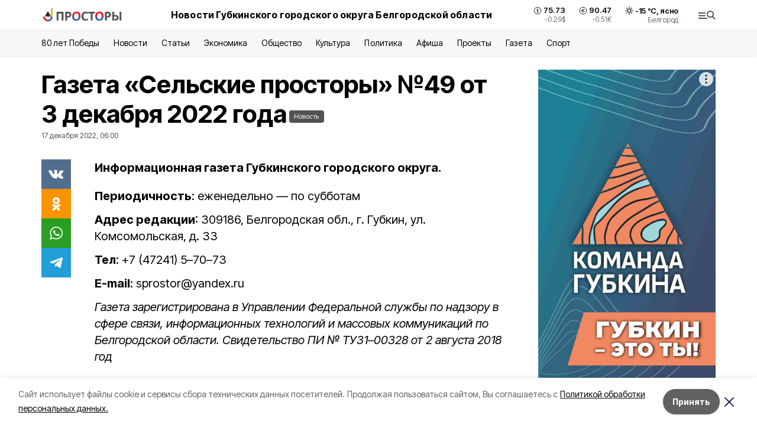

--- FILE ---
content_type: text/html; charset=utf-8
request_url: https://prostor31.ru/news/gazeta/2022-12-17/gazeta-selskie-prostory-49-ot-3-dekabrya-2022-goda-305814
body_size: 20113
content:
<!DOCTYPE html><html lang="ru" translate="no"><head><link rel="preconnect" href="https://fonts.googleapis.com"/><link rel="preconnect" href="https://fonts.gstatic.com" crossorigin="crossOrigin"/><script>window.yaContextCb = window.yaContextCb || []</script><script src="https://yandex.ru/ads/system/context.js" async=""></script><link rel="preconnect" href="https://fonts.gstatic.com" crossorigin /><meta charSet="utf-8"/><script async="" src="https://jsn.24smi.net/smi.js"></script><script>(window.smiq = window.smiq || []).push();</script><link rel="icon" href="https://prostor31.ru/attachments/1308012e1a084746e4b095416e12bd7ac3da9154/store/0fc8ed4cf9ab13e43e722e0b4a2f00c8c74a1e8148bdfaf78fafd04f9522/favicon_prostory.ico" type="image/x-icon"/><style>:root {--active-color: #525252}</style><style>:root {--links-color: #525252</style><meta name="viewport" content="width=1250"/><meta name="yandex-verification" content="c71882e2712c4685"/><meta name="google-site-verification" content="lZrQ6BICcYrcGhyNvoLZEB-XEKDO2cmtGE3G_HMZAdk"/><meta name="zen-verification"/><meta property="og:url" content="https://prostor31.ru/news/gazeta/2022-12-17/gazeta-selskie-prostory-49-ot-3-dekabrya-2022-goda-305814"/><meta property="og:type" content="article"/><link rel="canonical" href="https://prostor31.ru/news/gazeta/2022-12-17/gazeta-selskie-prostory-49-ot-3-dekabrya-2022-goda-305814"/><title>Газета «Сельские просторы» №49 от 3 декабря 2022 года</title><meta property="og:title" content="Газета «Сельские просторы» №49 от 3 декабря 2022 года"/><meta property="og:description" content="Информационная газета Губкинского городского округа."/><meta name="description" content="Информационная газета Губкинского городского округа."/><meta property="vk:image"/><meta property="twitter:image"/><meta property="og:image"/><link rel="amphtml" href="https://prostor31.ru/news/gazeta/2022-12-17/gazeta-selskie-prostory-49-ot-3-dekabrya-2022-goda-305814?amp=1"/><meta name="next-head-count" content="21"/><link rel="preload" href="/_next/static/css/7525cea062d9ba07.css" as="style"/><link rel="stylesheet" href="/_next/static/css/7525cea062d9ba07.css" data-n-g=""/><link rel="preload" href="/_next/static/css/733cdf5d842729ef.css" as="style"/><link rel="stylesheet" href="/_next/static/css/733cdf5d842729ef.css" data-n-p=""/><link rel="preload" href="/_next/static/css/4afd6468bc212200.css" as="style"/><link rel="stylesheet" href="/_next/static/css/4afd6468bc212200.css"/><link rel="preload" href="/_next/static/css/1a49467cac32826a.css" as="style"/><link rel="stylesheet" href="/_next/static/css/1a49467cac32826a.css"/><link rel="preload" href="/_next/static/css/e15ebaa012910901.css" as="style"/><link rel="stylesheet" href="/_next/static/css/e15ebaa012910901.css"/><noscript data-n-css=""></noscript><script defer="" nomodule="" src="/_next/static/chunks/polyfills-5cd94c89d3acac5f.js"></script><script defer="" src="/_next/static/chunks/9856.ded1cf57c85110af.js"></script><script defer="" src="/_next/static/chunks/3562.eaede1d54f521626.js"></script><script defer="" src="/_next/static/chunks/1836.e87c868944975b38.js"></script><script src="/_next/static/chunks/webpack-606b0d219f2158c5.js" defer=""></script><script src="/_next/static/chunks/framework-568b840ecff66744.js" defer=""></script><script src="/_next/static/chunks/main-b3fb2db701131c64.js" defer=""></script><script src="/_next/static/chunks/pages/_app-732237c6c1065986.js" defer=""></script><script src="/_next/static/chunks/a4c92b5b-8873d9e3e06a0c69.js" defer=""></script><script src="/_next/static/chunks/2642-56c8aeb99d01ffb3.js" defer=""></script><script src="/_next/static/chunks/5917-949cd58c67d4f4f2.js" defer=""></script><script src="/_next/static/chunks/8127-1a99a37dbac18254.js" defer=""></script><script src="/_next/static/chunks/1770-7a6624c724bff677.js" defer=""></script><script src="/_next/static/chunks/7049-9913525f9aae816e.js" defer=""></script><script src="/_next/static/chunks/2260-239c596b6e8c5e9d.js" defer=""></script><script src="/_next/static/chunks/9773-1d20a0b1d40ece9b.js" defer=""></script><script src="/_next/static/chunks/pages/news/%5Brubric%5D/%5Bdate%5D/%5Bslug%5D-f3fe7bf9194c39a1.js" defer=""></script><script src="/_next/static/vJKOEWHQQpt8ahsMjg6QB/_buildManifest.js" defer=""></script><script src="/_next/static/vJKOEWHQQpt8ahsMjg6QB/_ssgManifest.js" defer=""></script><script src="/_next/static/vJKOEWHQQpt8ahsMjg6QB/_middlewareManifest.js" defer=""></script><style data-href="https://fonts.googleapis.com/css2?family=Inter:wght@300;400;600;700;800;900&family=Rubik:wght@400;500;700&family=Manrope:wght@300;700;800&family=Raleway:wght@800;900&family=Montserrat:wght@400;600;700;800;900&display=swap">@font-face{font-family:'Inter';font-style:normal;font-weight:300;font-display:swap;src:url(https://fonts.gstatic.com/s/inter/v19/UcCO3FwrK3iLTeHuS_nVMrMxCp50SjIw2boKoduKmMEVuOKfMZs.woff) format('woff')}@font-face{font-family:'Inter';font-style:normal;font-weight:400;font-display:swap;src:url(https://fonts.gstatic.com/s/inter/v19/UcCO3FwrK3iLTeHuS_nVMrMxCp50SjIw2boKoduKmMEVuLyfMZs.woff) format('woff')}@font-face{font-family:'Inter';font-style:normal;font-weight:600;font-display:swap;src:url(https://fonts.gstatic.com/s/inter/v19/UcCO3FwrK3iLTeHuS_nVMrMxCp50SjIw2boKoduKmMEVuGKYMZs.woff) format('woff')}@font-face{font-family:'Inter';font-style:normal;font-weight:700;font-display:swap;src:url(https://fonts.gstatic.com/s/inter/v19/UcCO3FwrK3iLTeHuS_nVMrMxCp50SjIw2boKoduKmMEVuFuYMZs.woff) format('woff')}@font-face{font-family:'Inter';font-style:normal;font-weight:800;font-display:swap;src:url(https://fonts.gstatic.com/s/inter/v19/UcCO3FwrK3iLTeHuS_nVMrMxCp50SjIw2boKoduKmMEVuDyYMZs.woff) format('woff')}@font-face{font-family:'Inter';font-style:normal;font-weight:900;font-display:swap;src:url(https://fonts.gstatic.com/s/inter/v19/UcCO3FwrK3iLTeHuS_nVMrMxCp50SjIw2boKoduKmMEVuBWYMZs.woff) format('woff')}@font-face{font-family:'Manrope';font-style:normal;font-weight:300;font-display:swap;src:url(https://fonts.gstatic.com/s/manrope/v20/xn7_YHE41ni1AdIRqAuZuw1Bx9mbZk6jFO_G.woff) format('woff')}@font-face{font-family:'Manrope';font-style:normal;font-weight:700;font-display:swap;src:url(https://fonts.gstatic.com/s/manrope/v20/xn7_YHE41ni1AdIRqAuZuw1Bx9mbZk4aE-_G.woff) format('woff')}@font-face{font-family:'Manrope';font-style:normal;font-weight:800;font-display:swap;src:url(https://fonts.gstatic.com/s/manrope/v20/xn7_YHE41ni1AdIRqAuZuw1Bx9mbZk59E-_G.woff) format('woff')}@font-face{font-family:'Montserrat';font-style:normal;font-weight:400;font-display:swap;src:url(https://fonts.gstatic.com/s/montserrat/v31/JTUHjIg1_i6t8kCHKm4532VJOt5-QNFgpCtr6Ew9.woff) format('woff')}@font-face{font-family:'Montserrat';font-style:normal;font-weight:600;font-display:swap;src:url(https://fonts.gstatic.com/s/montserrat/v31/JTUHjIg1_i6t8kCHKm4532VJOt5-QNFgpCu170w9.woff) format('woff')}@font-face{font-family:'Montserrat';font-style:normal;font-weight:700;font-display:swap;src:url(https://fonts.gstatic.com/s/montserrat/v31/JTUHjIg1_i6t8kCHKm4532VJOt5-QNFgpCuM70w9.woff) format('woff')}@font-face{font-family:'Montserrat';font-style:normal;font-weight:800;font-display:swap;src:url(https://fonts.gstatic.com/s/montserrat/v31/JTUHjIg1_i6t8kCHKm4532VJOt5-QNFgpCvr70w9.woff) format('woff')}@font-face{font-family:'Montserrat';font-style:normal;font-weight:900;font-display:swap;src:url(https://fonts.gstatic.com/s/montserrat/v31/JTUHjIg1_i6t8kCHKm4532VJOt5-QNFgpCvC70w9.woff) format('woff')}@font-face{font-family:'Raleway';font-style:normal;font-weight:800;font-display:swap;src:url(https://fonts.gstatic.com/s/raleway/v36/1Ptxg8zYS_SKggPN4iEgvnHyvveLxVtapYCM.woff) format('woff')}@font-face{font-family:'Raleway';font-style:normal;font-weight:900;font-display:swap;src:url(https://fonts.gstatic.com/s/raleway/v36/1Ptxg8zYS_SKggPN4iEgvnHyvveLxVtzpYCM.woff) format('woff')}@font-face{font-family:'Rubik';font-style:normal;font-weight:400;font-display:swap;src:url(https://fonts.gstatic.com/s/rubik/v30/iJWZBXyIfDnIV5PNhY1KTN7Z-Yh-B4i1Uw.woff) format('woff')}@font-face{font-family:'Rubik';font-style:normal;font-weight:500;font-display:swap;src:url(https://fonts.gstatic.com/s/rubik/v30/iJWZBXyIfDnIV5PNhY1KTN7Z-Yh-NYi1Uw.woff) format('woff')}@font-face{font-family:'Rubik';font-style:normal;font-weight:700;font-display:swap;src:url(https://fonts.gstatic.com/s/rubik/v30/iJWZBXyIfDnIV5PNhY1KTN7Z-Yh-4I-1Uw.woff) format('woff')}@font-face{font-family:'Inter';font-style:normal;font-weight:300;font-display:swap;src:url(https://fonts.gstatic.com/s/inter/v19/UcC73FwrK3iLTeHuS_nVMrMxCp50SjIa2JL7W0Q5n-wU.woff2) format('woff2');unicode-range:U+0460-052F,U+1C80-1C8A,U+20B4,U+2DE0-2DFF,U+A640-A69F,U+FE2E-FE2F}@font-face{font-family:'Inter';font-style:normal;font-weight:300;font-display:swap;src:url(https://fonts.gstatic.com/s/inter/v19/UcC73FwrK3iLTeHuS_nVMrMxCp50SjIa0ZL7W0Q5n-wU.woff2) format('woff2');unicode-range:U+0301,U+0400-045F,U+0490-0491,U+04B0-04B1,U+2116}@font-face{font-family:'Inter';font-style:normal;font-weight:300;font-display:swap;src:url(https://fonts.gstatic.com/s/inter/v19/UcC73FwrK3iLTeHuS_nVMrMxCp50SjIa2ZL7W0Q5n-wU.woff2) format('woff2');unicode-range:U+1F00-1FFF}@font-face{font-family:'Inter';font-style:normal;font-weight:300;font-display:swap;src:url(https://fonts.gstatic.com/s/inter/v19/UcC73FwrK3iLTeHuS_nVMrMxCp50SjIa1pL7W0Q5n-wU.woff2) format('woff2');unicode-range:U+0370-0377,U+037A-037F,U+0384-038A,U+038C,U+038E-03A1,U+03A3-03FF}@font-face{font-family:'Inter';font-style:normal;font-weight:300;font-display:swap;src:url(https://fonts.gstatic.com/s/inter/v19/UcC73FwrK3iLTeHuS_nVMrMxCp50SjIa2pL7W0Q5n-wU.woff2) format('woff2');unicode-range:U+0102-0103,U+0110-0111,U+0128-0129,U+0168-0169,U+01A0-01A1,U+01AF-01B0,U+0300-0301,U+0303-0304,U+0308-0309,U+0323,U+0329,U+1EA0-1EF9,U+20AB}@font-face{font-family:'Inter';font-style:normal;font-weight:300;font-display:swap;src:url(https://fonts.gstatic.com/s/inter/v19/UcC73FwrK3iLTeHuS_nVMrMxCp50SjIa25L7W0Q5n-wU.woff2) format('woff2');unicode-range:U+0100-02BA,U+02BD-02C5,U+02C7-02CC,U+02CE-02D7,U+02DD-02FF,U+0304,U+0308,U+0329,U+1D00-1DBF,U+1E00-1E9F,U+1EF2-1EFF,U+2020,U+20A0-20AB,U+20AD-20C0,U+2113,U+2C60-2C7F,U+A720-A7FF}@font-face{font-family:'Inter';font-style:normal;font-weight:300;font-display:swap;src:url(https://fonts.gstatic.com/s/inter/v19/UcC73FwrK3iLTeHuS_nVMrMxCp50SjIa1ZL7W0Q5nw.woff2) format('woff2');unicode-range:U+0000-00FF,U+0131,U+0152-0153,U+02BB-02BC,U+02C6,U+02DA,U+02DC,U+0304,U+0308,U+0329,U+2000-206F,U+20AC,U+2122,U+2191,U+2193,U+2212,U+2215,U+FEFF,U+FFFD}@font-face{font-family:'Inter';font-style:normal;font-weight:400;font-display:swap;src:url(https://fonts.gstatic.com/s/inter/v19/UcC73FwrK3iLTeHuS_nVMrMxCp50SjIa2JL7W0Q5n-wU.woff2) format('woff2');unicode-range:U+0460-052F,U+1C80-1C8A,U+20B4,U+2DE0-2DFF,U+A640-A69F,U+FE2E-FE2F}@font-face{font-family:'Inter';font-style:normal;font-weight:400;font-display:swap;src:url(https://fonts.gstatic.com/s/inter/v19/UcC73FwrK3iLTeHuS_nVMrMxCp50SjIa0ZL7W0Q5n-wU.woff2) format('woff2');unicode-range:U+0301,U+0400-045F,U+0490-0491,U+04B0-04B1,U+2116}@font-face{font-family:'Inter';font-style:normal;font-weight:400;font-display:swap;src:url(https://fonts.gstatic.com/s/inter/v19/UcC73FwrK3iLTeHuS_nVMrMxCp50SjIa2ZL7W0Q5n-wU.woff2) format('woff2');unicode-range:U+1F00-1FFF}@font-face{font-family:'Inter';font-style:normal;font-weight:400;font-display:swap;src:url(https://fonts.gstatic.com/s/inter/v19/UcC73FwrK3iLTeHuS_nVMrMxCp50SjIa1pL7W0Q5n-wU.woff2) format('woff2');unicode-range:U+0370-0377,U+037A-037F,U+0384-038A,U+038C,U+038E-03A1,U+03A3-03FF}@font-face{font-family:'Inter';font-style:normal;font-weight:400;font-display:swap;src:url(https://fonts.gstatic.com/s/inter/v19/UcC73FwrK3iLTeHuS_nVMrMxCp50SjIa2pL7W0Q5n-wU.woff2) format('woff2');unicode-range:U+0102-0103,U+0110-0111,U+0128-0129,U+0168-0169,U+01A0-01A1,U+01AF-01B0,U+0300-0301,U+0303-0304,U+0308-0309,U+0323,U+0329,U+1EA0-1EF9,U+20AB}@font-face{font-family:'Inter';font-style:normal;font-weight:400;font-display:swap;src:url(https://fonts.gstatic.com/s/inter/v19/UcC73FwrK3iLTeHuS_nVMrMxCp50SjIa25L7W0Q5n-wU.woff2) format('woff2');unicode-range:U+0100-02BA,U+02BD-02C5,U+02C7-02CC,U+02CE-02D7,U+02DD-02FF,U+0304,U+0308,U+0329,U+1D00-1DBF,U+1E00-1E9F,U+1EF2-1EFF,U+2020,U+20A0-20AB,U+20AD-20C0,U+2113,U+2C60-2C7F,U+A720-A7FF}@font-face{font-family:'Inter';font-style:normal;font-weight:400;font-display:swap;src:url(https://fonts.gstatic.com/s/inter/v19/UcC73FwrK3iLTeHuS_nVMrMxCp50SjIa1ZL7W0Q5nw.woff2) format('woff2');unicode-range:U+0000-00FF,U+0131,U+0152-0153,U+02BB-02BC,U+02C6,U+02DA,U+02DC,U+0304,U+0308,U+0329,U+2000-206F,U+20AC,U+2122,U+2191,U+2193,U+2212,U+2215,U+FEFF,U+FFFD}@font-face{font-family:'Inter';font-style:normal;font-weight:600;font-display:swap;src:url(https://fonts.gstatic.com/s/inter/v19/UcC73FwrK3iLTeHuS_nVMrMxCp50SjIa2JL7W0Q5n-wU.woff2) format('woff2');unicode-range:U+0460-052F,U+1C80-1C8A,U+20B4,U+2DE0-2DFF,U+A640-A69F,U+FE2E-FE2F}@font-face{font-family:'Inter';font-style:normal;font-weight:600;font-display:swap;src:url(https://fonts.gstatic.com/s/inter/v19/UcC73FwrK3iLTeHuS_nVMrMxCp50SjIa0ZL7W0Q5n-wU.woff2) format('woff2');unicode-range:U+0301,U+0400-045F,U+0490-0491,U+04B0-04B1,U+2116}@font-face{font-family:'Inter';font-style:normal;font-weight:600;font-display:swap;src:url(https://fonts.gstatic.com/s/inter/v19/UcC73FwrK3iLTeHuS_nVMrMxCp50SjIa2ZL7W0Q5n-wU.woff2) format('woff2');unicode-range:U+1F00-1FFF}@font-face{font-family:'Inter';font-style:normal;font-weight:600;font-display:swap;src:url(https://fonts.gstatic.com/s/inter/v19/UcC73FwrK3iLTeHuS_nVMrMxCp50SjIa1pL7W0Q5n-wU.woff2) format('woff2');unicode-range:U+0370-0377,U+037A-037F,U+0384-038A,U+038C,U+038E-03A1,U+03A3-03FF}@font-face{font-family:'Inter';font-style:normal;font-weight:600;font-display:swap;src:url(https://fonts.gstatic.com/s/inter/v19/UcC73FwrK3iLTeHuS_nVMrMxCp50SjIa2pL7W0Q5n-wU.woff2) format('woff2');unicode-range:U+0102-0103,U+0110-0111,U+0128-0129,U+0168-0169,U+01A0-01A1,U+01AF-01B0,U+0300-0301,U+0303-0304,U+0308-0309,U+0323,U+0329,U+1EA0-1EF9,U+20AB}@font-face{font-family:'Inter';font-style:normal;font-weight:600;font-display:swap;src:url(https://fonts.gstatic.com/s/inter/v19/UcC73FwrK3iLTeHuS_nVMrMxCp50SjIa25L7W0Q5n-wU.woff2) format('woff2');unicode-range:U+0100-02BA,U+02BD-02C5,U+02C7-02CC,U+02CE-02D7,U+02DD-02FF,U+0304,U+0308,U+0329,U+1D00-1DBF,U+1E00-1E9F,U+1EF2-1EFF,U+2020,U+20A0-20AB,U+20AD-20C0,U+2113,U+2C60-2C7F,U+A720-A7FF}@font-face{font-family:'Inter';font-style:normal;font-weight:600;font-display:swap;src:url(https://fonts.gstatic.com/s/inter/v19/UcC73FwrK3iLTeHuS_nVMrMxCp50SjIa1ZL7W0Q5nw.woff2) format('woff2');unicode-range:U+0000-00FF,U+0131,U+0152-0153,U+02BB-02BC,U+02C6,U+02DA,U+02DC,U+0304,U+0308,U+0329,U+2000-206F,U+20AC,U+2122,U+2191,U+2193,U+2212,U+2215,U+FEFF,U+FFFD}@font-face{font-family:'Inter';font-style:normal;font-weight:700;font-display:swap;src:url(https://fonts.gstatic.com/s/inter/v19/UcC73FwrK3iLTeHuS_nVMrMxCp50SjIa2JL7W0Q5n-wU.woff2) format('woff2');unicode-range:U+0460-052F,U+1C80-1C8A,U+20B4,U+2DE0-2DFF,U+A640-A69F,U+FE2E-FE2F}@font-face{font-family:'Inter';font-style:normal;font-weight:700;font-display:swap;src:url(https://fonts.gstatic.com/s/inter/v19/UcC73FwrK3iLTeHuS_nVMrMxCp50SjIa0ZL7W0Q5n-wU.woff2) format('woff2');unicode-range:U+0301,U+0400-045F,U+0490-0491,U+04B0-04B1,U+2116}@font-face{font-family:'Inter';font-style:normal;font-weight:700;font-display:swap;src:url(https://fonts.gstatic.com/s/inter/v19/UcC73FwrK3iLTeHuS_nVMrMxCp50SjIa2ZL7W0Q5n-wU.woff2) format('woff2');unicode-range:U+1F00-1FFF}@font-face{font-family:'Inter';font-style:normal;font-weight:700;font-display:swap;src:url(https://fonts.gstatic.com/s/inter/v19/UcC73FwrK3iLTeHuS_nVMrMxCp50SjIa1pL7W0Q5n-wU.woff2) format('woff2');unicode-range:U+0370-0377,U+037A-037F,U+0384-038A,U+038C,U+038E-03A1,U+03A3-03FF}@font-face{font-family:'Inter';font-style:normal;font-weight:700;font-display:swap;src:url(https://fonts.gstatic.com/s/inter/v19/UcC73FwrK3iLTeHuS_nVMrMxCp50SjIa2pL7W0Q5n-wU.woff2) format('woff2');unicode-range:U+0102-0103,U+0110-0111,U+0128-0129,U+0168-0169,U+01A0-01A1,U+01AF-01B0,U+0300-0301,U+0303-0304,U+0308-0309,U+0323,U+0329,U+1EA0-1EF9,U+20AB}@font-face{font-family:'Inter';font-style:normal;font-weight:700;font-display:swap;src:url(https://fonts.gstatic.com/s/inter/v19/UcC73FwrK3iLTeHuS_nVMrMxCp50SjIa25L7W0Q5n-wU.woff2) format('woff2');unicode-range:U+0100-02BA,U+02BD-02C5,U+02C7-02CC,U+02CE-02D7,U+02DD-02FF,U+0304,U+0308,U+0329,U+1D00-1DBF,U+1E00-1E9F,U+1EF2-1EFF,U+2020,U+20A0-20AB,U+20AD-20C0,U+2113,U+2C60-2C7F,U+A720-A7FF}@font-face{font-family:'Inter';font-style:normal;font-weight:700;font-display:swap;src:url(https://fonts.gstatic.com/s/inter/v19/UcC73FwrK3iLTeHuS_nVMrMxCp50SjIa1ZL7W0Q5nw.woff2) format('woff2');unicode-range:U+0000-00FF,U+0131,U+0152-0153,U+02BB-02BC,U+02C6,U+02DA,U+02DC,U+0304,U+0308,U+0329,U+2000-206F,U+20AC,U+2122,U+2191,U+2193,U+2212,U+2215,U+FEFF,U+FFFD}@font-face{font-family:'Inter';font-style:normal;font-weight:800;font-display:swap;src:url(https://fonts.gstatic.com/s/inter/v19/UcC73FwrK3iLTeHuS_nVMrMxCp50SjIa2JL7W0Q5n-wU.woff2) format('woff2');unicode-range:U+0460-052F,U+1C80-1C8A,U+20B4,U+2DE0-2DFF,U+A640-A69F,U+FE2E-FE2F}@font-face{font-family:'Inter';font-style:normal;font-weight:800;font-display:swap;src:url(https://fonts.gstatic.com/s/inter/v19/UcC73FwrK3iLTeHuS_nVMrMxCp50SjIa0ZL7W0Q5n-wU.woff2) format('woff2');unicode-range:U+0301,U+0400-045F,U+0490-0491,U+04B0-04B1,U+2116}@font-face{font-family:'Inter';font-style:normal;font-weight:800;font-display:swap;src:url(https://fonts.gstatic.com/s/inter/v19/UcC73FwrK3iLTeHuS_nVMrMxCp50SjIa2ZL7W0Q5n-wU.woff2) format('woff2');unicode-range:U+1F00-1FFF}@font-face{font-family:'Inter';font-style:normal;font-weight:800;font-display:swap;src:url(https://fonts.gstatic.com/s/inter/v19/UcC73FwrK3iLTeHuS_nVMrMxCp50SjIa1pL7W0Q5n-wU.woff2) format('woff2');unicode-range:U+0370-0377,U+037A-037F,U+0384-038A,U+038C,U+038E-03A1,U+03A3-03FF}@font-face{font-family:'Inter';font-style:normal;font-weight:800;font-display:swap;src:url(https://fonts.gstatic.com/s/inter/v19/UcC73FwrK3iLTeHuS_nVMrMxCp50SjIa2pL7W0Q5n-wU.woff2) format('woff2');unicode-range:U+0102-0103,U+0110-0111,U+0128-0129,U+0168-0169,U+01A0-01A1,U+01AF-01B0,U+0300-0301,U+0303-0304,U+0308-0309,U+0323,U+0329,U+1EA0-1EF9,U+20AB}@font-face{font-family:'Inter';font-style:normal;font-weight:800;font-display:swap;src:url(https://fonts.gstatic.com/s/inter/v19/UcC73FwrK3iLTeHuS_nVMrMxCp50SjIa25L7W0Q5n-wU.woff2) format('woff2');unicode-range:U+0100-02BA,U+02BD-02C5,U+02C7-02CC,U+02CE-02D7,U+02DD-02FF,U+0304,U+0308,U+0329,U+1D00-1DBF,U+1E00-1E9F,U+1EF2-1EFF,U+2020,U+20A0-20AB,U+20AD-20C0,U+2113,U+2C60-2C7F,U+A720-A7FF}@font-face{font-family:'Inter';font-style:normal;font-weight:800;font-display:swap;src:url(https://fonts.gstatic.com/s/inter/v19/UcC73FwrK3iLTeHuS_nVMrMxCp50SjIa1ZL7W0Q5nw.woff2) format('woff2');unicode-range:U+0000-00FF,U+0131,U+0152-0153,U+02BB-02BC,U+02C6,U+02DA,U+02DC,U+0304,U+0308,U+0329,U+2000-206F,U+20AC,U+2122,U+2191,U+2193,U+2212,U+2215,U+FEFF,U+FFFD}@font-face{font-family:'Inter';font-style:normal;font-weight:900;font-display:swap;src:url(https://fonts.gstatic.com/s/inter/v19/UcC73FwrK3iLTeHuS_nVMrMxCp50SjIa2JL7W0Q5n-wU.woff2) format('woff2');unicode-range:U+0460-052F,U+1C80-1C8A,U+20B4,U+2DE0-2DFF,U+A640-A69F,U+FE2E-FE2F}@font-face{font-family:'Inter';font-style:normal;font-weight:900;font-display:swap;src:url(https://fonts.gstatic.com/s/inter/v19/UcC73FwrK3iLTeHuS_nVMrMxCp50SjIa0ZL7W0Q5n-wU.woff2) format('woff2');unicode-range:U+0301,U+0400-045F,U+0490-0491,U+04B0-04B1,U+2116}@font-face{font-family:'Inter';font-style:normal;font-weight:900;font-display:swap;src:url(https://fonts.gstatic.com/s/inter/v19/UcC73FwrK3iLTeHuS_nVMrMxCp50SjIa2ZL7W0Q5n-wU.woff2) format('woff2');unicode-range:U+1F00-1FFF}@font-face{font-family:'Inter';font-style:normal;font-weight:900;font-display:swap;src:url(https://fonts.gstatic.com/s/inter/v19/UcC73FwrK3iLTeHuS_nVMrMxCp50SjIa1pL7W0Q5n-wU.woff2) format('woff2');unicode-range:U+0370-0377,U+037A-037F,U+0384-038A,U+038C,U+038E-03A1,U+03A3-03FF}@font-face{font-family:'Inter';font-style:normal;font-weight:900;font-display:swap;src:url(https://fonts.gstatic.com/s/inter/v19/UcC73FwrK3iLTeHuS_nVMrMxCp50SjIa2pL7W0Q5n-wU.woff2) format('woff2');unicode-range:U+0102-0103,U+0110-0111,U+0128-0129,U+0168-0169,U+01A0-01A1,U+01AF-01B0,U+0300-0301,U+0303-0304,U+0308-0309,U+0323,U+0329,U+1EA0-1EF9,U+20AB}@font-face{font-family:'Inter';font-style:normal;font-weight:900;font-display:swap;src:url(https://fonts.gstatic.com/s/inter/v19/UcC73FwrK3iLTeHuS_nVMrMxCp50SjIa25L7W0Q5n-wU.woff2) format('woff2');unicode-range:U+0100-02BA,U+02BD-02C5,U+02C7-02CC,U+02CE-02D7,U+02DD-02FF,U+0304,U+0308,U+0329,U+1D00-1DBF,U+1E00-1E9F,U+1EF2-1EFF,U+2020,U+20A0-20AB,U+20AD-20C0,U+2113,U+2C60-2C7F,U+A720-A7FF}@font-face{font-family:'Inter';font-style:normal;font-weight:900;font-display:swap;src:url(https://fonts.gstatic.com/s/inter/v19/UcC73FwrK3iLTeHuS_nVMrMxCp50SjIa1ZL7W0Q5nw.woff2) format('woff2');unicode-range:U+0000-00FF,U+0131,U+0152-0153,U+02BB-02BC,U+02C6,U+02DA,U+02DC,U+0304,U+0308,U+0329,U+2000-206F,U+20AC,U+2122,U+2191,U+2193,U+2212,U+2215,U+FEFF,U+FFFD}@font-face{font-family:'Manrope';font-style:normal;font-weight:300;font-display:swap;src:url(https://fonts.gstatic.com/s/manrope/v20/xn7gYHE41ni1AdIRggqxSvfedN62Zw.woff2) format('woff2');unicode-range:U+0460-052F,U+1C80-1C8A,U+20B4,U+2DE0-2DFF,U+A640-A69F,U+FE2E-FE2F}@font-face{font-family:'Manrope';font-style:normal;font-weight:300;font-display:swap;src:url(https://fonts.gstatic.com/s/manrope/v20/xn7gYHE41ni1AdIRggOxSvfedN62Zw.woff2) format('woff2');unicode-range:U+0301,U+0400-045F,U+0490-0491,U+04B0-04B1,U+2116}@font-face{font-family:'Manrope';font-style:normal;font-weight:300;font-display:swap;src:url(https://fonts.gstatic.com/s/manrope/v20/xn7gYHE41ni1AdIRggSxSvfedN62Zw.woff2) format('woff2');unicode-range:U+0370-0377,U+037A-037F,U+0384-038A,U+038C,U+038E-03A1,U+03A3-03FF}@font-face{font-family:'Manrope';font-style:normal;font-weight:300;font-display:swap;src:url(https://fonts.gstatic.com/s/manrope/v20/xn7gYHE41ni1AdIRggixSvfedN62Zw.woff2) format('woff2');unicode-range:U+0102-0103,U+0110-0111,U+0128-0129,U+0168-0169,U+01A0-01A1,U+01AF-01B0,U+0300-0301,U+0303-0304,U+0308-0309,U+0323,U+0329,U+1EA0-1EF9,U+20AB}@font-face{font-family:'Manrope';font-style:normal;font-weight:300;font-display:swap;src:url(https://fonts.gstatic.com/s/manrope/v20/xn7gYHE41ni1AdIRggmxSvfedN62Zw.woff2) format('woff2');unicode-range:U+0100-02BA,U+02BD-02C5,U+02C7-02CC,U+02CE-02D7,U+02DD-02FF,U+0304,U+0308,U+0329,U+1D00-1DBF,U+1E00-1E9F,U+1EF2-1EFF,U+2020,U+20A0-20AB,U+20AD-20C0,U+2113,U+2C60-2C7F,U+A720-A7FF}@font-face{font-family:'Manrope';font-style:normal;font-weight:300;font-display:swap;src:url(https://fonts.gstatic.com/s/manrope/v20/xn7gYHE41ni1AdIRggexSvfedN4.woff2) format('woff2');unicode-range:U+0000-00FF,U+0131,U+0152-0153,U+02BB-02BC,U+02C6,U+02DA,U+02DC,U+0304,U+0308,U+0329,U+2000-206F,U+20AC,U+2122,U+2191,U+2193,U+2212,U+2215,U+FEFF,U+FFFD}@font-face{font-family:'Manrope';font-style:normal;font-weight:700;font-display:swap;src:url(https://fonts.gstatic.com/s/manrope/v20/xn7gYHE41ni1AdIRggqxSvfedN62Zw.woff2) format('woff2');unicode-range:U+0460-052F,U+1C80-1C8A,U+20B4,U+2DE0-2DFF,U+A640-A69F,U+FE2E-FE2F}@font-face{font-family:'Manrope';font-style:normal;font-weight:700;font-display:swap;src:url(https://fonts.gstatic.com/s/manrope/v20/xn7gYHE41ni1AdIRggOxSvfedN62Zw.woff2) format('woff2');unicode-range:U+0301,U+0400-045F,U+0490-0491,U+04B0-04B1,U+2116}@font-face{font-family:'Manrope';font-style:normal;font-weight:700;font-display:swap;src:url(https://fonts.gstatic.com/s/manrope/v20/xn7gYHE41ni1AdIRggSxSvfedN62Zw.woff2) format('woff2');unicode-range:U+0370-0377,U+037A-037F,U+0384-038A,U+038C,U+038E-03A1,U+03A3-03FF}@font-face{font-family:'Manrope';font-style:normal;font-weight:700;font-display:swap;src:url(https://fonts.gstatic.com/s/manrope/v20/xn7gYHE41ni1AdIRggixSvfedN62Zw.woff2) format('woff2');unicode-range:U+0102-0103,U+0110-0111,U+0128-0129,U+0168-0169,U+01A0-01A1,U+01AF-01B0,U+0300-0301,U+0303-0304,U+0308-0309,U+0323,U+0329,U+1EA0-1EF9,U+20AB}@font-face{font-family:'Manrope';font-style:normal;font-weight:700;font-display:swap;src:url(https://fonts.gstatic.com/s/manrope/v20/xn7gYHE41ni1AdIRggmxSvfedN62Zw.woff2) format('woff2');unicode-range:U+0100-02BA,U+02BD-02C5,U+02C7-02CC,U+02CE-02D7,U+02DD-02FF,U+0304,U+0308,U+0329,U+1D00-1DBF,U+1E00-1E9F,U+1EF2-1EFF,U+2020,U+20A0-20AB,U+20AD-20C0,U+2113,U+2C60-2C7F,U+A720-A7FF}@font-face{font-family:'Manrope';font-style:normal;font-weight:700;font-display:swap;src:url(https://fonts.gstatic.com/s/manrope/v20/xn7gYHE41ni1AdIRggexSvfedN4.woff2) format('woff2');unicode-range:U+0000-00FF,U+0131,U+0152-0153,U+02BB-02BC,U+02C6,U+02DA,U+02DC,U+0304,U+0308,U+0329,U+2000-206F,U+20AC,U+2122,U+2191,U+2193,U+2212,U+2215,U+FEFF,U+FFFD}@font-face{font-family:'Manrope';font-style:normal;font-weight:800;font-display:swap;src:url(https://fonts.gstatic.com/s/manrope/v20/xn7gYHE41ni1AdIRggqxSvfedN62Zw.woff2) format('woff2');unicode-range:U+0460-052F,U+1C80-1C8A,U+20B4,U+2DE0-2DFF,U+A640-A69F,U+FE2E-FE2F}@font-face{font-family:'Manrope';font-style:normal;font-weight:800;font-display:swap;src:url(https://fonts.gstatic.com/s/manrope/v20/xn7gYHE41ni1AdIRggOxSvfedN62Zw.woff2) format('woff2');unicode-range:U+0301,U+0400-045F,U+0490-0491,U+04B0-04B1,U+2116}@font-face{font-family:'Manrope';font-style:normal;font-weight:800;font-display:swap;src:url(https://fonts.gstatic.com/s/manrope/v20/xn7gYHE41ni1AdIRggSxSvfedN62Zw.woff2) format('woff2');unicode-range:U+0370-0377,U+037A-037F,U+0384-038A,U+038C,U+038E-03A1,U+03A3-03FF}@font-face{font-family:'Manrope';font-style:normal;font-weight:800;font-display:swap;src:url(https://fonts.gstatic.com/s/manrope/v20/xn7gYHE41ni1AdIRggixSvfedN62Zw.woff2) format('woff2');unicode-range:U+0102-0103,U+0110-0111,U+0128-0129,U+0168-0169,U+01A0-01A1,U+01AF-01B0,U+0300-0301,U+0303-0304,U+0308-0309,U+0323,U+0329,U+1EA0-1EF9,U+20AB}@font-face{font-family:'Manrope';font-style:normal;font-weight:800;font-display:swap;src:url(https://fonts.gstatic.com/s/manrope/v20/xn7gYHE41ni1AdIRggmxSvfedN62Zw.woff2) format('woff2');unicode-range:U+0100-02BA,U+02BD-02C5,U+02C7-02CC,U+02CE-02D7,U+02DD-02FF,U+0304,U+0308,U+0329,U+1D00-1DBF,U+1E00-1E9F,U+1EF2-1EFF,U+2020,U+20A0-20AB,U+20AD-20C0,U+2113,U+2C60-2C7F,U+A720-A7FF}@font-face{font-family:'Manrope';font-style:normal;font-weight:800;font-display:swap;src:url(https://fonts.gstatic.com/s/manrope/v20/xn7gYHE41ni1AdIRggexSvfedN4.woff2) format('woff2');unicode-range:U+0000-00FF,U+0131,U+0152-0153,U+02BB-02BC,U+02C6,U+02DA,U+02DC,U+0304,U+0308,U+0329,U+2000-206F,U+20AC,U+2122,U+2191,U+2193,U+2212,U+2215,U+FEFF,U+FFFD}@font-face{font-family:'Montserrat';font-style:normal;font-weight:400;font-display:swap;src:url(https://fonts.gstatic.com/s/montserrat/v31/JTUSjIg1_i6t8kCHKm459WRhyyTh89ZNpQ.woff2) format('woff2');unicode-range:U+0460-052F,U+1C80-1C8A,U+20B4,U+2DE0-2DFF,U+A640-A69F,U+FE2E-FE2F}@font-face{font-family:'Montserrat';font-style:normal;font-weight:400;font-display:swap;src:url(https://fonts.gstatic.com/s/montserrat/v31/JTUSjIg1_i6t8kCHKm459W1hyyTh89ZNpQ.woff2) format('woff2');unicode-range:U+0301,U+0400-045F,U+0490-0491,U+04B0-04B1,U+2116}@font-face{font-family:'Montserrat';font-style:normal;font-weight:400;font-display:swap;src:url(https://fonts.gstatic.com/s/montserrat/v31/JTUSjIg1_i6t8kCHKm459WZhyyTh89ZNpQ.woff2) format('woff2');unicode-range:U+0102-0103,U+0110-0111,U+0128-0129,U+0168-0169,U+01A0-01A1,U+01AF-01B0,U+0300-0301,U+0303-0304,U+0308-0309,U+0323,U+0329,U+1EA0-1EF9,U+20AB}@font-face{font-family:'Montserrat';font-style:normal;font-weight:400;font-display:swap;src:url(https://fonts.gstatic.com/s/montserrat/v31/JTUSjIg1_i6t8kCHKm459WdhyyTh89ZNpQ.woff2) format('woff2');unicode-range:U+0100-02BA,U+02BD-02C5,U+02C7-02CC,U+02CE-02D7,U+02DD-02FF,U+0304,U+0308,U+0329,U+1D00-1DBF,U+1E00-1E9F,U+1EF2-1EFF,U+2020,U+20A0-20AB,U+20AD-20C0,U+2113,U+2C60-2C7F,U+A720-A7FF}@font-face{font-family:'Montserrat';font-style:normal;font-weight:400;font-display:swap;src:url(https://fonts.gstatic.com/s/montserrat/v31/JTUSjIg1_i6t8kCHKm459WlhyyTh89Y.woff2) format('woff2');unicode-range:U+0000-00FF,U+0131,U+0152-0153,U+02BB-02BC,U+02C6,U+02DA,U+02DC,U+0304,U+0308,U+0329,U+2000-206F,U+20AC,U+2122,U+2191,U+2193,U+2212,U+2215,U+FEFF,U+FFFD}@font-face{font-family:'Montserrat';font-style:normal;font-weight:600;font-display:swap;src:url(https://fonts.gstatic.com/s/montserrat/v31/JTUSjIg1_i6t8kCHKm459WRhyyTh89ZNpQ.woff2) format('woff2');unicode-range:U+0460-052F,U+1C80-1C8A,U+20B4,U+2DE0-2DFF,U+A640-A69F,U+FE2E-FE2F}@font-face{font-family:'Montserrat';font-style:normal;font-weight:600;font-display:swap;src:url(https://fonts.gstatic.com/s/montserrat/v31/JTUSjIg1_i6t8kCHKm459W1hyyTh89ZNpQ.woff2) format('woff2');unicode-range:U+0301,U+0400-045F,U+0490-0491,U+04B0-04B1,U+2116}@font-face{font-family:'Montserrat';font-style:normal;font-weight:600;font-display:swap;src:url(https://fonts.gstatic.com/s/montserrat/v31/JTUSjIg1_i6t8kCHKm459WZhyyTh89ZNpQ.woff2) format('woff2');unicode-range:U+0102-0103,U+0110-0111,U+0128-0129,U+0168-0169,U+01A0-01A1,U+01AF-01B0,U+0300-0301,U+0303-0304,U+0308-0309,U+0323,U+0329,U+1EA0-1EF9,U+20AB}@font-face{font-family:'Montserrat';font-style:normal;font-weight:600;font-display:swap;src:url(https://fonts.gstatic.com/s/montserrat/v31/JTUSjIg1_i6t8kCHKm459WdhyyTh89ZNpQ.woff2) format('woff2');unicode-range:U+0100-02BA,U+02BD-02C5,U+02C7-02CC,U+02CE-02D7,U+02DD-02FF,U+0304,U+0308,U+0329,U+1D00-1DBF,U+1E00-1E9F,U+1EF2-1EFF,U+2020,U+20A0-20AB,U+20AD-20C0,U+2113,U+2C60-2C7F,U+A720-A7FF}@font-face{font-family:'Montserrat';font-style:normal;font-weight:600;font-display:swap;src:url(https://fonts.gstatic.com/s/montserrat/v31/JTUSjIg1_i6t8kCHKm459WlhyyTh89Y.woff2) format('woff2');unicode-range:U+0000-00FF,U+0131,U+0152-0153,U+02BB-02BC,U+02C6,U+02DA,U+02DC,U+0304,U+0308,U+0329,U+2000-206F,U+20AC,U+2122,U+2191,U+2193,U+2212,U+2215,U+FEFF,U+FFFD}@font-face{font-family:'Montserrat';font-style:normal;font-weight:700;font-display:swap;src:url(https://fonts.gstatic.com/s/montserrat/v31/JTUSjIg1_i6t8kCHKm459WRhyyTh89ZNpQ.woff2) format('woff2');unicode-range:U+0460-052F,U+1C80-1C8A,U+20B4,U+2DE0-2DFF,U+A640-A69F,U+FE2E-FE2F}@font-face{font-family:'Montserrat';font-style:normal;font-weight:700;font-display:swap;src:url(https://fonts.gstatic.com/s/montserrat/v31/JTUSjIg1_i6t8kCHKm459W1hyyTh89ZNpQ.woff2) format('woff2');unicode-range:U+0301,U+0400-045F,U+0490-0491,U+04B0-04B1,U+2116}@font-face{font-family:'Montserrat';font-style:normal;font-weight:700;font-display:swap;src:url(https://fonts.gstatic.com/s/montserrat/v31/JTUSjIg1_i6t8kCHKm459WZhyyTh89ZNpQ.woff2) format('woff2');unicode-range:U+0102-0103,U+0110-0111,U+0128-0129,U+0168-0169,U+01A0-01A1,U+01AF-01B0,U+0300-0301,U+0303-0304,U+0308-0309,U+0323,U+0329,U+1EA0-1EF9,U+20AB}@font-face{font-family:'Montserrat';font-style:normal;font-weight:700;font-display:swap;src:url(https://fonts.gstatic.com/s/montserrat/v31/JTUSjIg1_i6t8kCHKm459WdhyyTh89ZNpQ.woff2) format('woff2');unicode-range:U+0100-02BA,U+02BD-02C5,U+02C7-02CC,U+02CE-02D7,U+02DD-02FF,U+0304,U+0308,U+0329,U+1D00-1DBF,U+1E00-1E9F,U+1EF2-1EFF,U+2020,U+20A0-20AB,U+20AD-20C0,U+2113,U+2C60-2C7F,U+A720-A7FF}@font-face{font-family:'Montserrat';font-style:normal;font-weight:700;font-display:swap;src:url(https://fonts.gstatic.com/s/montserrat/v31/JTUSjIg1_i6t8kCHKm459WlhyyTh89Y.woff2) format('woff2');unicode-range:U+0000-00FF,U+0131,U+0152-0153,U+02BB-02BC,U+02C6,U+02DA,U+02DC,U+0304,U+0308,U+0329,U+2000-206F,U+20AC,U+2122,U+2191,U+2193,U+2212,U+2215,U+FEFF,U+FFFD}@font-face{font-family:'Montserrat';font-style:normal;font-weight:800;font-display:swap;src:url(https://fonts.gstatic.com/s/montserrat/v31/JTUSjIg1_i6t8kCHKm459WRhyyTh89ZNpQ.woff2) format('woff2');unicode-range:U+0460-052F,U+1C80-1C8A,U+20B4,U+2DE0-2DFF,U+A640-A69F,U+FE2E-FE2F}@font-face{font-family:'Montserrat';font-style:normal;font-weight:800;font-display:swap;src:url(https://fonts.gstatic.com/s/montserrat/v31/JTUSjIg1_i6t8kCHKm459W1hyyTh89ZNpQ.woff2) format('woff2');unicode-range:U+0301,U+0400-045F,U+0490-0491,U+04B0-04B1,U+2116}@font-face{font-family:'Montserrat';font-style:normal;font-weight:800;font-display:swap;src:url(https://fonts.gstatic.com/s/montserrat/v31/JTUSjIg1_i6t8kCHKm459WZhyyTh89ZNpQ.woff2) format('woff2');unicode-range:U+0102-0103,U+0110-0111,U+0128-0129,U+0168-0169,U+01A0-01A1,U+01AF-01B0,U+0300-0301,U+0303-0304,U+0308-0309,U+0323,U+0329,U+1EA0-1EF9,U+20AB}@font-face{font-family:'Montserrat';font-style:normal;font-weight:800;font-display:swap;src:url(https://fonts.gstatic.com/s/montserrat/v31/JTUSjIg1_i6t8kCHKm459WdhyyTh89ZNpQ.woff2) format('woff2');unicode-range:U+0100-02BA,U+02BD-02C5,U+02C7-02CC,U+02CE-02D7,U+02DD-02FF,U+0304,U+0308,U+0329,U+1D00-1DBF,U+1E00-1E9F,U+1EF2-1EFF,U+2020,U+20A0-20AB,U+20AD-20C0,U+2113,U+2C60-2C7F,U+A720-A7FF}@font-face{font-family:'Montserrat';font-style:normal;font-weight:800;font-display:swap;src:url(https://fonts.gstatic.com/s/montserrat/v31/JTUSjIg1_i6t8kCHKm459WlhyyTh89Y.woff2) format('woff2');unicode-range:U+0000-00FF,U+0131,U+0152-0153,U+02BB-02BC,U+02C6,U+02DA,U+02DC,U+0304,U+0308,U+0329,U+2000-206F,U+20AC,U+2122,U+2191,U+2193,U+2212,U+2215,U+FEFF,U+FFFD}@font-face{font-family:'Montserrat';font-style:normal;font-weight:900;font-display:swap;src:url(https://fonts.gstatic.com/s/montserrat/v31/JTUSjIg1_i6t8kCHKm459WRhyyTh89ZNpQ.woff2) format('woff2');unicode-range:U+0460-052F,U+1C80-1C8A,U+20B4,U+2DE0-2DFF,U+A640-A69F,U+FE2E-FE2F}@font-face{font-family:'Montserrat';font-style:normal;font-weight:900;font-display:swap;src:url(https://fonts.gstatic.com/s/montserrat/v31/JTUSjIg1_i6t8kCHKm459W1hyyTh89ZNpQ.woff2) format('woff2');unicode-range:U+0301,U+0400-045F,U+0490-0491,U+04B0-04B1,U+2116}@font-face{font-family:'Montserrat';font-style:normal;font-weight:900;font-display:swap;src:url(https://fonts.gstatic.com/s/montserrat/v31/JTUSjIg1_i6t8kCHKm459WZhyyTh89ZNpQ.woff2) format('woff2');unicode-range:U+0102-0103,U+0110-0111,U+0128-0129,U+0168-0169,U+01A0-01A1,U+01AF-01B0,U+0300-0301,U+0303-0304,U+0308-0309,U+0323,U+0329,U+1EA0-1EF9,U+20AB}@font-face{font-family:'Montserrat';font-style:normal;font-weight:900;font-display:swap;src:url(https://fonts.gstatic.com/s/montserrat/v31/JTUSjIg1_i6t8kCHKm459WdhyyTh89ZNpQ.woff2) format('woff2');unicode-range:U+0100-02BA,U+02BD-02C5,U+02C7-02CC,U+02CE-02D7,U+02DD-02FF,U+0304,U+0308,U+0329,U+1D00-1DBF,U+1E00-1E9F,U+1EF2-1EFF,U+2020,U+20A0-20AB,U+20AD-20C0,U+2113,U+2C60-2C7F,U+A720-A7FF}@font-face{font-family:'Montserrat';font-style:normal;font-weight:900;font-display:swap;src:url(https://fonts.gstatic.com/s/montserrat/v31/JTUSjIg1_i6t8kCHKm459WlhyyTh89Y.woff2) format('woff2');unicode-range:U+0000-00FF,U+0131,U+0152-0153,U+02BB-02BC,U+02C6,U+02DA,U+02DC,U+0304,U+0308,U+0329,U+2000-206F,U+20AC,U+2122,U+2191,U+2193,U+2212,U+2215,U+FEFF,U+FFFD}@font-face{font-family:'Raleway';font-style:normal;font-weight:800;font-display:swap;src:url(https://fonts.gstatic.com/s/raleway/v36/1Ptug8zYS_SKggPNyCAIT4ttDfCmxA.woff2) format('woff2');unicode-range:U+0460-052F,U+1C80-1C8A,U+20B4,U+2DE0-2DFF,U+A640-A69F,U+FE2E-FE2F}@font-face{font-family:'Raleway';font-style:normal;font-weight:800;font-display:swap;src:url(https://fonts.gstatic.com/s/raleway/v36/1Ptug8zYS_SKggPNyCkIT4ttDfCmxA.woff2) format('woff2');unicode-range:U+0301,U+0400-045F,U+0490-0491,U+04B0-04B1,U+2116}@font-face{font-family:'Raleway';font-style:normal;font-weight:800;font-display:swap;src:url(https://fonts.gstatic.com/s/raleway/v36/1Ptug8zYS_SKggPNyCIIT4ttDfCmxA.woff2) format('woff2');unicode-range:U+0102-0103,U+0110-0111,U+0128-0129,U+0168-0169,U+01A0-01A1,U+01AF-01B0,U+0300-0301,U+0303-0304,U+0308-0309,U+0323,U+0329,U+1EA0-1EF9,U+20AB}@font-face{font-family:'Raleway';font-style:normal;font-weight:800;font-display:swap;src:url(https://fonts.gstatic.com/s/raleway/v36/1Ptug8zYS_SKggPNyCMIT4ttDfCmxA.woff2) format('woff2');unicode-range:U+0100-02BA,U+02BD-02C5,U+02C7-02CC,U+02CE-02D7,U+02DD-02FF,U+0304,U+0308,U+0329,U+1D00-1DBF,U+1E00-1E9F,U+1EF2-1EFF,U+2020,U+20A0-20AB,U+20AD-20C0,U+2113,U+2C60-2C7F,U+A720-A7FF}@font-face{font-family:'Raleway';font-style:normal;font-weight:800;font-display:swap;src:url(https://fonts.gstatic.com/s/raleway/v36/1Ptug8zYS_SKggPNyC0IT4ttDfA.woff2) format('woff2');unicode-range:U+0000-00FF,U+0131,U+0152-0153,U+02BB-02BC,U+02C6,U+02DA,U+02DC,U+0304,U+0308,U+0329,U+2000-206F,U+20AC,U+2122,U+2191,U+2193,U+2212,U+2215,U+FEFF,U+FFFD}@font-face{font-family:'Raleway';font-style:normal;font-weight:900;font-display:swap;src:url(https://fonts.gstatic.com/s/raleway/v36/1Ptug8zYS_SKggPNyCAIT4ttDfCmxA.woff2) format('woff2');unicode-range:U+0460-052F,U+1C80-1C8A,U+20B4,U+2DE0-2DFF,U+A640-A69F,U+FE2E-FE2F}@font-face{font-family:'Raleway';font-style:normal;font-weight:900;font-display:swap;src:url(https://fonts.gstatic.com/s/raleway/v36/1Ptug8zYS_SKggPNyCkIT4ttDfCmxA.woff2) format('woff2');unicode-range:U+0301,U+0400-045F,U+0490-0491,U+04B0-04B1,U+2116}@font-face{font-family:'Raleway';font-style:normal;font-weight:900;font-display:swap;src:url(https://fonts.gstatic.com/s/raleway/v36/1Ptug8zYS_SKggPNyCIIT4ttDfCmxA.woff2) format('woff2');unicode-range:U+0102-0103,U+0110-0111,U+0128-0129,U+0168-0169,U+01A0-01A1,U+01AF-01B0,U+0300-0301,U+0303-0304,U+0308-0309,U+0323,U+0329,U+1EA0-1EF9,U+20AB}@font-face{font-family:'Raleway';font-style:normal;font-weight:900;font-display:swap;src:url(https://fonts.gstatic.com/s/raleway/v36/1Ptug8zYS_SKggPNyCMIT4ttDfCmxA.woff2) format('woff2');unicode-range:U+0100-02BA,U+02BD-02C5,U+02C7-02CC,U+02CE-02D7,U+02DD-02FF,U+0304,U+0308,U+0329,U+1D00-1DBF,U+1E00-1E9F,U+1EF2-1EFF,U+2020,U+20A0-20AB,U+20AD-20C0,U+2113,U+2C60-2C7F,U+A720-A7FF}@font-face{font-family:'Raleway';font-style:normal;font-weight:900;font-display:swap;src:url(https://fonts.gstatic.com/s/raleway/v36/1Ptug8zYS_SKggPNyC0IT4ttDfA.woff2) format('woff2');unicode-range:U+0000-00FF,U+0131,U+0152-0153,U+02BB-02BC,U+02C6,U+02DA,U+02DC,U+0304,U+0308,U+0329,U+2000-206F,U+20AC,U+2122,U+2191,U+2193,U+2212,U+2215,U+FEFF,U+FFFD}@font-face{font-family:'Rubik';font-style:normal;font-weight:400;font-display:swap;src:url(https://fonts.gstatic.com/s/rubik/v30/iJWKBXyIfDnIV7nErXyw023e1Ik.woff2) format('woff2');unicode-range:U+0600-06FF,U+0750-077F,U+0870-088E,U+0890-0891,U+0897-08E1,U+08E3-08FF,U+200C-200E,U+2010-2011,U+204F,U+2E41,U+FB50-FDFF,U+FE70-FE74,U+FE76-FEFC,U+102E0-102FB,U+10E60-10E7E,U+10EC2-10EC4,U+10EFC-10EFF,U+1EE00-1EE03,U+1EE05-1EE1F,U+1EE21-1EE22,U+1EE24,U+1EE27,U+1EE29-1EE32,U+1EE34-1EE37,U+1EE39,U+1EE3B,U+1EE42,U+1EE47,U+1EE49,U+1EE4B,U+1EE4D-1EE4F,U+1EE51-1EE52,U+1EE54,U+1EE57,U+1EE59,U+1EE5B,U+1EE5D,U+1EE5F,U+1EE61-1EE62,U+1EE64,U+1EE67-1EE6A,U+1EE6C-1EE72,U+1EE74-1EE77,U+1EE79-1EE7C,U+1EE7E,U+1EE80-1EE89,U+1EE8B-1EE9B,U+1EEA1-1EEA3,U+1EEA5-1EEA9,U+1EEAB-1EEBB,U+1EEF0-1EEF1}@font-face{font-family:'Rubik';font-style:normal;font-weight:400;font-display:swap;src:url(https://fonts.gstatic.com/s/rubik/v30/iJWKBXyIfDnIV7nMrXyw023e1Ik.woff2) format('woff2');unicode-range:U+0460-052F,U+1C80-1C8A,U+20B4,U+2DE0-2DFF,U+A640-A69F,U+FE2E-FE2F}@font-face{font-family:'Rubik';font-style:normal;font-weight:400;font-display:swap;src:url(https://fonts.gstatic.com/s/rubik/v30/iJWKBXyIfDnIV7nFrXyw023e1Ik.woff2) format('woff2');unicode-range:U+0301,U+0400-045F,U+0490-0491,U+04B0-04B1,U+2116}@font-face{font-family:'Rubik';font-style:normal;font-weight:400;font-display:swap;src:url(https://fonts.gstatic.com/s/rubik/v30/iJWKBXyIfDnIV7nDrXyw023e1Ik.woff2) format('woff2');unicode-range:U+0307-0308,U+0590-05FF,U+200C-2010,U+20AA,U+25CC,U+FB1D-FB4F}@font-face{font-family:'Rubik';font-style:normal;font-weight:400;font-display:swap;src:url(https://fonts.gstatic.com/s/rubik/v30/iJWKBXyIfDnIV7nPrXyw023e1Ik.woff2) format('woff2');unicode-range:U+0100-02BA,U+02BD-02C5,U+02C7-02CC,U+02CE-02D7,U+02DD-02FF,U+0304,U+0308,U+0329,U+1D00-1DBF,U+1E00-1E9F,U+1EF2-1EFF,U+2020,U+20A0-20AB,U+20AD-20C0,U+2113,U+2C60-2C7F,U+A720-A7FF}@font-face{font-family:'Rubik';font-style:normal;font-weight:400;font-display:swap;src:url(https://fonts.gstatic.com/s/rubik/v30/iJWKBXyIfDnIV7nBrXyw023e.woff2) format('woff2');unicode-range:U+0000-00FF,U+0131,U+0152-0153,U+02BB-02BC,U+02C6,U+02DA,U+02DC,U+0304,U+0308,U+0329,U+2000-206F,U+20AC,U+2122,U+2191,U+2193,U+2212,U+2215,U+FEFF,U+FFFD}@font-face{font-family:'Rubik';font-style:normal;font-weight:500;font-display:swap;src:url(https://fonts.gstatic.com/s/rubik/v30/iJWKBXyIfDnIV7nErXyw023e1Ik.woff2) format('woff2');unicode-range:U+0600-06FF,U+0750-077F,U+0870-088E,U+0890-0891,U+0897-08E1,U+08E3-08FF,U+200C-200E,U+2010-2011,U+204F,U+2E41,U+FB50-FDFF,U+FE70-FE74,U+FE76-FEFC,U+102E0-102FB,U+10E60-10E7E,U+10EC2-10EC4,U+10EFC-10EFF,U+1EE00-1EE03,U+1EE05-1EE1F,U+1EE21-1EE22,U+1EE24,U+1EE27,U+1EE29-1EE32,U+1EE34-1EE37,U+1EE39,U+1EE3B,U+1EE42,U+1EE47,U+1EE49,U+1EE4B,U+1EE4D-1EE4F,U+1EE51-1EE52,U+1EE54,U+1EE57,U+1EE59,U+1EE5B,U+1EE5D,U+1EE5F,U+1EE61-1EE62,U+1EE64,U+1EE67-1EE6A,U+1EE6C-1EE72,U+1EE74-1EE77,U+1EE79-1EE7C,U+1EE7E,U+1EE80-1EE89,U+1EE8B-1EE9B,U+1EEA1-1EEA3,U+1EEA5-1EEA9,U+1EEAB-1EEBB,U+1EEF0-1EEF1}@font-face{font-family:'Rubik';font-style:normal;font-weight:500;font-display:swap;src:url(https://fonts.gstatic.com/s/rubik/v30/iJWKBXyIfDnIV7nMrXyw023e1Ik.woff2) format('woff2');unicode-range:U+0460-052F,U+1C80-1C8A,U+20B4,U+2DE0-2DFF,U+A640-A69F,U+FE2E-FE2F}@font-face{font-family:'Rubik';font-style:normal;font-weight:500;font-display:swap;src:url(https://fonts.gstatic.com/s/rubik/v30/iJWKBXyIfDnIV7nFrXyw023e1Ik.woff2) format('woff2');unicode-range:U+0301,U+0400-045F,U+0490-0491,U+04B0-04B1,U+2116}@font-face{font-family:'Rubik';font-style:normal;font-weight:500;font-display:swap;src:url(https://fonts.gstatic.com/s/rubik/v30/iJWKBXyIfDnIV7nDrXyw023e1Ik.woff2) format('woff2');unicode-range:U+0307-0308,U+0590-05FF,U+200C-2010,U+20AA,U+25CC,U+FB1D-FB4F}@font-face{font-family:'Rubik';font-style:normal;font-weight:500;font-display:swap;src:url(https://fonts.gstatic.com/s/rubik/v30/iJWKBXyIfDnIV7nPrXyw023e1Ik.woff2) format('woff2');unicode-range:U+0100-02BA,U+02BD-02C5,U+02C7-02CC,U+02CE-02D7,U+02DD-02FF,U+0304,U+0308,U+0329,U+1D00-1DBF,U+1E00-1E9F,U+1EF2-1EFF,U+2020,U+20A0-20AB,U+20AD-20C0,U+2113,U+2C60-2C7F,U+A720-A7FF}@font-face{font-family:'Rubik';font-style:normal;font-weight:500;font-display:swap;src:url(https://fonts.gstatic.com/s/rubik/v30/iJWKBXyIfDnIV7nBrXyw023e.woff2) format('woff2');unicode-range:U+0000-00FF,U+0131,U+0152-0153,U+02BB-02BC,U+02C6,U+02DA,U+02DC,U+0304,U+0308,U+0329,U+2000-206F,U+20AC,U+2122,U+2191,U+2193,U+2212,U+2215,U+FEFF,U+FFFD}@font-face{font-family:'Rubik';font-style:normal;font-weight:700;font-display:swap;src:url(https://fonts.gstatic.com/s/rubik/v30/iJWKBXyIfDnIV7nErXyw023e1Ik.woff2) format('woff2');unicode-range:U+0600-06FF,U+0750-077F,U+0870-088E,U+0890-0891,U+0897-08E1,U+08E3-08FF,U+200C-200E,U+2010-2011,U+204F,U+2E41,U+FB50-FDFF,U+FE70-FE74,U+FE76-FEFC,U+102E0-102FB,U+10E60-10E7E,U+10EC2-10EC4,U+10EFC-10EFF,U+1EE00-1EE03,U+1EE05-1EE1F,U+1EE21-1EE22,U+1EE24,U+1EE27,U+1EE29-1EE32,U+1EE34-1EE37,U+1EE39,U+1EE3B,U+1EE42,U+1EE47,U+1EE49,U+1EE4B,U+1EE4D-1EE4F,U+1EE51-1EE52,U+1EE54,U+1EE57,U+1EE59,U+1EE5B,U+1EE5D,U+1EE5F,U+1EE61-1EE62,U+1EE64,U+1EE67-1EE6A,U+1EE6C-1EE72,U+1EE74-1EE77,U+1EE79-1EE7C,U+1EE7E,U+1EE80-1EE89,U+1EE8B-1EE9B,U+1EEA1-1EEA3,U+1EEA5-1EEA9,U+1EEAB-1EEBB,U+1EEF0-1EEF1}@font-face{font-family:'Rubik';font-style:normal;font-weight:700;font-display:swap;src:url(https://fonts.gstatic.com/s/rubik/v30/iJWKBXyIfDnIV7nMrXyw023e1Ik.woff2) format('woff2');unicode-range:U+0460-052F,U+1C80-1C8A,U+20B4,U+2DE0-2DFF,U+A640-A69F,U+FE2E-FE2F}@font-face{font-family:'Rubik';font-style:normal;font-weight:700;font-display:swap;src:url(https://fonts.gstatic.com/s/rubik/v30/iJWKBXyIfDnIV7nFrXyw023e1Ik.woff2) format('woff2');unicode-range:U+0301,U+0400-045F,U+0490-0491,U+04B0-04B1,U+2116}@font-face{font-family:'Rubik';font-style:normal;font-weight:700;font-display:swap;src:url(https://fonts.gstatic.com/s/rubik/v30/iJWKBXyIfDnIV7nDrXyw023e1Ik.woff2) format('woff2');unicode-range:U+0307-0308,U+0590-05FF,U+200C-2010,U+20AA,U+25CC,U+FB1D-FB4F}@font-face{font-family:'Rubik';font-style:normal;font-weight:700;font-display:swap;src:url(https://fonts.gstatic.com/s/rubik/v30/iJWKBXyIfDnIV7nPrXyw023e1Ik.woff2) format('woff2');unicode-range:U+0100-02BA,U+02BD-02C5,U+02C7-02CC,U+02CE-02D7,U+02DD-02FF,U+0304,U+0308,U+0329,U+1D00-1DBF,U+1E00-1E9F,U+1EF2-1EFF,U+2020,U+20A0-20AB,U+20AD-20C0,U+2113,U+2C60-2C7F,U+A720-A7FF}@font-face{font-family:'Rubik';font-style:normal;font-weight:700;font-display:swap;src:url(https://fonts.gstatic.com/s/rubik/v30/iJWKBXyIfDnIV7nBrXyw023e.woff2) format('woff2');unicode-range:U+0000-00FF,U+0131,U+0152-0153,U+02BB-02BC,U+02C6,U+02DA,U+02DC,U+0304,U+0308,U+0329,U+2000-206F,U+20AC,U+2122,U+2191,U+2193,U+2212,U+2215,U+FEFF,U+FFFD}</style><style data-href="https://fonts.googleapis.com/css2?family=Inter+Tight:ital,wght@0,400;0,500;0,600;0,700;1,400;1,500;1,600;1,700&display=swap">@font-face{font-family:'Inter Tight';font-style:italic;font-weight:400;font-display:swap;src:url(https://fonts.gstatic.com/s/intertight/v8/NGShv5HMAFg6IuGlBNMjxLsC66ZMtb8hyW62x0xCHy5U.woff) format('woff')}@font-face{font-family:'Inter Tight';font-style:italic;font-weight:500;font-display:swap;src:url(https://fonts.gstatic.com/s/intertight/v8/NGShv5HMAFg6IuGlBNMjxLsC66ZMtb8hyW62x0xwHy5U.woff) format('woff')}@font-face{font-family:'Inter Tight';font-style:italic;font-weight:600;font-display:swap;src:url(https://fonts.gstatic.com/s/intertight/v8/NGShv5HMAFg6IuGlBNMjxLsC66ZMtb8hyW62x0ycGC5U.woff) format('woff')}@font-face{font-family:'Inter Tight';font-style:italic;font-weight:700;font-display:swap;src:url(https://fonts.gstatic.com/s/intertight/v8/NGShv5HMAFg6IuGlBNMjxLsC66ZMtb8hyW62x0ylGC5U.woff) format('woff')}@font-face{font-family:'Inter Tight';font-style:normal;font-weight:400;font-display:swap;src:url(https://fonts.gstatic.com/s/intertight/v8/NGSnv5HMAFg6IuGlBNMjxJEL2VmU3NS7Z2mjDw-qXw.woff) format('woff')}@font-face{font-family:'Inter Tight';font-style:normal;font-weight:500;font-display:swap;src:url(https://fonts.gstatic.com/s/intertight/v8/NGSnv5HMAFg6IuGlBNMjxJEL2VmU3NS7Z2mjPQ-qXw.woff) format('woff')}@font-face{font-family:'Inter Tight';font-style:normal;font-weight:600;font-display:swap;src:url(https://fonts.gstatic.com/s/intertight/v8/NGSnv5HMAFg6IuGlBNMjxJEL2VmU3NS7Z2mj0QiqXw.woff) format('woff')}@font-face{font-family:'Inter Tight';font-style:normal;font-weight:700;font-display:swap;src:url(https://fonts.gstatic.com/s/intertight/v8/NGSnv5HMAFg6IuGlBNMjxJEL2VmU3NS7Z2mj6AiqXw.woff) format('woff')}@font-face{font-family:'Inter Tight';font-style:italic;font-weight:400;font-display:swap;src:url(https://fonts.gstatic.com/s/intertight/v8/NGSyv5HMAFg6IuGlBNMjxLsCwadkREW-emmbxg.woff2) format('woff2');unicode-range:U+0460-052F,U+1C80-1C8A,U+20B4,U+2DE0-2DFF,U+A640-A69F,U+FE2E-FE2F}@font-face{font-family:'Inter Tight';font-style:italic;font-weight:400;font-display:swap;src:url(https://fonts.gstatic.com/s/intertight/v8/NGSyv5HMAFg6IuGlBNMjxLsCwa5kREW-emmbxg.woff2) format('woff2');unicode-range:U+0301,U+0400-045F,U+0490-0491,U+04B0-04B1,U+2116}@font-face{font-family:'Inter Tight';font-style:italic;font-weight:400;font-display:swap;src:url(https://fonts.gstatic.com/s/intertight/v8/NGSyv5HMAFg6IuGlBNMjxLsCwaZkREW-emmbxg.woff2) format('woff2');unicode-range:U+1F00-1FFF}@font-face{font-family:'Inter Tight';font-style:italic;font-weight:400;font-display:swap;src:url(https://fonts.gstatic.com/s/intertight/v8/NGSyv5HMAFg6IuGlBNMjxLsCwalkREW-emmbxg.woff2) format('woff2');unicode-range:U+0370-0377,U+037A-037F,U+0384-038A,U+038C,U+038E-03A1,U+03A3-03FF}@font-face{font-family:'Inter Tight';font-style:italic;font-weight:400;font-display:swap;src:url(https://fonts.gstatic.com/s/intertight/v8/NGSyv5HMAFg6IuGlBNMjxLsCwaVkREW-emmbxg.woff2) format('woff2');unicode-range:U+0102-0103,U+0110-0111,U+0128-0129,U+0168-0169,U+01A0-01A1,U+01AF-01B0,U+0300-0301,U+0303-0304,U+0308-0309,U+0323,U+0329,U+1EA0-1EF9,U+20AB}@font-face{font-family:'Inter Tight';font-style:italic;font-weight:400;font-display:swap;src:url(https://fonts.gstatic.com/s/intertight/v8/NGSyv5HMAFg6IuGlBNMjxLsCwaRkREW-emmbxg.woff2) format('woff2');unicode-range:U+0100-02BA,U+02BD-02C5,U+02C7-02CC,U+02CE-02D7,U+02DD-02FF,U+0304,U+0308,U+0329,U+1D00-1DBF,U+1E00-1E9F,U+1EF2-1EFF,U+2020,U+20A0-20AB,U+20AD-20C0,U+2113,U+2C60-2C7F,U+A720-A7FF}@font-face{font-family:'Inter Tight';font-style:italic;font-weight:400;font-display:swap;src:url(https://fonts.gstatic.com/s/intertight/v8/NGSyv5HMAFg6IuGlBNMjxLsCwapkREW-emk.woff2) format('woff2');unicode-range:U+0000-00FF,U+0131,U+0152-0153,U+02BB-02BC,U+02C6,U+02DA,U+02DC,U+0304,U+0308,U+0329,U+2000-206F,U+20AC,U+2122,U+2191,U+2193,U+2212,U+2215,U+FEFF,U+FFFD}@font-face{font-family:'Inter Tight';font-style:italic;font-weight:500;font-display:swap;src:url(https://fonts.gstatic.com/s/intertight/v8/NGSyv5HMAFg6IuGlBNMjxLsCwadkREW-emmbxg.woff2) format('woff2');unicode-range:U+0460-052F,U+1C80-1C8A,U+20B4,U+2DE0-2DFF,U+A640-A69F,U+FE2E-FE2F}@font-face{font-family:'Inter Tight';font-style:italic;font-weight:500;font-display:swap;src:url(https://fonts.gstatic.com/s/intertight/v8/NGSyv5HMAFg6IuGlBNMjxLsCwa5kREW-emmbxg.woff2) format('woff2');unicode-range:U+0301,U+0400-045F,U+0490-0491,U+04B0-04B1,U+2116}@font-face{font-family:'Inter Tight';font-style:italic;font-weight:500;font-display:swap;src:url(https://fonts.gstatic.com/s/intertight/v8/NGSyv5HMAFg6IuGlBNMjxLsCwaZkREW-emmbxg.woff2) format('woff2');unicode-range:U+1F00-1FFF}@font-face{font-family:'Inter Tight';font-style:italic;font-weight:500;font-display:swap;src:url(https://fonts.gstatic.com/s/intertight/v8/NGSyv5HMAFg6IuGlBNMjxLsCwalkREW-emmbxg.woff2) format('woff2');unicode-range:U+0370-0377,U+037A-037F,U+0384-038A,U+038C,U+038E-03A1,U+03A3-03FF}@font-face{font-family:'Inter Tight';font-style:italic;font-weight:500;font-display:swap;src:url(https://fonts.gstatic.com/s/intertight/v8/NGSyv5HMAFg6IuGlBNMjxLsCwaVkREW-emmbxg.woff2) format('woff2');unicode-range:U+0102-0103,U+0110-0111,U+0128-0129,U+0168-0169,U+01A0-01A1,U+01AF-01B0,U+0300-0301,U+0303-0304,U+0308-0309,U+0323,U+0329,U+1EA0-1EF9,U+20AB}@font-face{font-family:'Inter Tight';font-style:italic;font-weight:500;font-display:swap;src:url(https://fonts.gstatic.com/s/intertight/v8/NGSyv5HMAFg6IuGlBNMjxLsCwaRkREW-emmbxg.woff2) format('woff2');unicode-range:U+0100-02BA,U+02BD-02C5,U+02C7-02CC,U+02CE-02D7,U+02DD-02FF,U+0304,U+0308,U+0329,U+1D00-1DBF,U+1E00-1E9F,U+1EF2-1EFF,U+2020,U+20A0-20AB,U+20AD-20C0,U+2113,U+2C60-2C7F,U+A720-A7FF}@font-face{font-family:'Inter Tight';font-style:italic;font-weight:500;font-display:swap;src:url(https://fonts.gstatic.com/s/intertight/v8/NGSyv5HMAFg6IuGlBNMjxLsCwapkREW-emk.woff2) format('woff2');unicode-range:U+0000-00FF,U+0131,U+0152-0153,U+02BB-02BC,U+02C6,U+02DA,U+02DC,U+0304,U+0308,U+0329,U+2000-206F,U+20AC,U+2122,U+2191,U+2193,U+2212,U+2215,U+FEFF,U+FFFD}@font-face{font-family:'Inter Tight';font-style:italic;font-weight:600;font-display:swap;src:url(https://fonts.gstatic.com/s/intertight/v8/NGSyv5HMAFg6IuGlBNMjxLsCwadkREW-emmbxg.woff2) format('woff2');unicode-range:U+0460-052F,U+1C80-1C8A,U+20B4,U+2DE0-2DFF,U+A640-A69F,U+FE2E-FE2F}@font-face{font-family:'Inter Tight';font-style:italic;font-weight:600;font-display:swap;src:url(https://fonts.gstatic.com/s/intertight/v8/NGSyv5HMAFg6IuGlBNMjxLsCwa5kREW-emmbxg.woff2) format('woff2');unicode-range:U+0301,U+0400-045F,U+0490-0491,U+04B0-04B1,U+2116}@font-face{font-family:'Inter Tight';font-style:italic;font-weight:600;font-display:swap;src:url(https://fonts.gstatic.com/s/intertight/v8/NGSyv5HMAFg6IuGlBNMjxLsCwaZkREW-emmbxg.woff2) format('woff2');unicode-range:U+1F00-1FFF}@font-face{font-family:'Inter Tight';font-style:italic;font-weight:600;font-display:swap;src:url(https://fonts.gstatic.com/s/intertight/v8/NGSyv5HMAFg6IuGlBNMjxLsCwalkREW-emmbxg.woff2) format('woff2');unicode-range:U+0370-0377,U+037A-037F,U+0384-038A,U+038C,U+038E-03A1,U+03A3-03FF}@font-face{font-family:'Inter Tight';font-style:italic;font-weight:600;font-display:swap;src:url(https://fonts.gstatic.com/s/intertight/v8/NGSyv5HMAFg6IuGlBNMjxLsCwaVkREW-emmbxg.woff2) format('woff2');unicode-range:U+0102-0103,U+0110-0111,U+0128-0129,U+0168-0169,U+01A0-01A1,U+01AF-01B0,U+0300-0301,U+0303-0304,U+0308-0309,U+0323,U+0329,U+1EA0-1EF9,U+20AB}@font-face{font-family:'Inter Tight';font-style:italic;font-weight:600;font-display:swap;src:url(https://fonts.gstatic.com/s/intertight/v8/NGSyv5HMAFg6IuGlBNMjxLsCwaRkREW-emmbxg.woff2) format('woff2');unicode-range:U+0100-02BA,U+02BD-02C5,U+02C7-02CC,U+02CE-02D7,U+02DD-02FF,U+0304,U+0308,U+0329,U+1D00-1DBF,U+1E00-1E9F,U+1EF2-1EFF,U+2020,U+20A0-20AB,U+20AD-20C0,U+2113,U+2C60-2C7F,U+A720-A7FF}@font-face{font-family:'Inter Tight';font-style:italic;font-weight:600;font-display:swap;src:url(https://fonts.gstatic.com/s/intertight/v8/NGSyv5HMAFg6IuGlBNMjxLsCwapkREW-emk.woff2) format('woff2');unicode-range:U+0000-00FF,U+0131,U+0152-0153,U+02BB-02BC,U+02C6,U+02DA,U+02DC,U+0304,U+0308,U+0329,U+2000-206F,U+20AC,U+2122,U+2191,U+2193,U+2212,U+2215,U+FEFF,U+FFFD}@font-face{font-family:'Inter Tight';font-style:italic;font-weight:700;font-display:swap;src:url(https://fonts.gstatic.com/s/intertight/v8/NGSyv5HMAFg6IuGlBNMjxLsCwadkREW-emmbxg.woff2) format('woff2');unicode-range:U+0460-052F,U+1C80-1C8A,U+20B4,U+2DE0-2DFF,U+A640-A69F,U+FE2E-FE2F}@font-face{font-family:'Inter Tight';font-style:italic;font-weight:700;font-display:swap;src:url(https://fonts.gstatic.com/s/intertight/v8/NGSyv5HMAFg6IuGlBNMjxLsCwa5kREW-emmbxg.woff2) format('woff2');unicode-range:U+0301,U+0400-045F,U+0490-0491,U+04B0-04B1,U+2116}@font-face{font-family:'Inter Tight';font-style:italic;font-weight:700;font-display:swap;src:url(https://fonts.gstatic.com/s/intertight/v8/NGSyv5HMAFg6IuGlBNMjxLsCwaZkREW-emmbxg.woff2) format('woff2');unicode-range:U+1F00-1FFF}@font-face{font-family:'Inter Tight';font-style:italic;font-weight:700;font-display:swap;src:url(https://fonts.gstatic.com/s/intertight/v8/NGSyv5HMAFg6IuGlBNMjxLsCwalkREW-emmbxg.woff2) format('woff2');unicode-range:U+0370-0377,U+037A-037F,U+0384-038A,U+038C,U+038E-03A1,U+03A3-03FF}@font-face{font-family:'Inter Tight';font-style:italic;font-weight:700;font-display:swap;src:url(https://fonts.gstatic.com/s/intertight/v8/NGSyv5HMAFg6IuGlBNMjxLsCwaVkREW-emmbxg.woff2) format('woff2');unicode-range:U+0102-0103,U+0110-0111,U+0128-0129,U+0168-0169,U+01A0-01A1,U+01AF-01B0,U+0300-0301,U+0303-0304,U+0308-0309,U+0323,U+0329,U+1EA0-1EF9,U+20AB}@font-face{font-family:'Inter Tight';font-style:italic;font-weight:700;font-display:swap;src:url(https://fonts.gstatic.com/s/intertight/v8/NGSyv5HMAFg6IuGlBNMjxLsCwaRkREW-emmbxg.woff2) format('woff2');unicode-range:U+0100-02BA,U+02BD-02C5,U+02C7-02CC,U+02CE-02D7,U+02DD-02FF,U+0304,U+0308,U+0329,U+1D00-1DBF,U+1E00-1E9F,U+1EF2-1EFF,U+2020,U+20A0-20AB,U+20AD-20C0,U+2113,U+2C60-2C7F,U+A720-A7FF}@font-face{font-family:'Inter Tight';font-style:italic;font-weight:700;font-display:swap;src:url(https://fonts.gstatic.com/s/intertight/v8/NGSyv5HMAFg6IuGlBNMjxLsCwapkREW-emk.woff2) format('woff2');unicode-range:U+0000-00FF,U+0131,U+0152-0153,U+02BB-02BC,U+02C6,U+02DA,U+02DC,U+0304,U+0308,U+0329,U+2000-206F,U+20AC,U+2122,U+2191,U+2193,U+2212,U+2215,U+FEFF,U+FFFD}@font-face{font-family:'Inter Tight';font-style:normal;font-weight:400;font-display:swap;src:url(https://fonts.gstatic.com/s/intertight/v8/NGSwv5HMAFg6IuGlBNMjxLsK8ahuQ2e8Smg.woff2) format('woff2');unicode-range:U+0460-052F,U+1C80-1C8A,U+20B4,U+2DE0-2DFF,U+A640-A69F,U+FE2E-FE2F}@font-face{font-family:'Inter Tight';font-style:normal;font-weight:400;font-display:swap;src:url(https://fonts.gstatic.com/s/intertight/v8/NGSwv5HMAFg6IuGlBNMjxLsD8ahuQ2e8Smg.woff2) format('woff2');unicode-range:U+0301,U+0400-045F,U+0490-0491,U+04B0-04B1,U+2116}@font-face{font-family:'Inter Tight';font-style:normal;font-weight:400;font-display:swap;src:url(https://fonts.gstatic.com/s/intertight/v8/NGSwv5HMAFg6IuGlBNMjxLsL8ahuQ2e8Smg.woff2) format('woff2');unicode-range:U+1F00-1FFF}@font-face{font-family:'Inter Tight';font-style:normal;font-weight:400;font-display:swap;src:url(https://fonts.gstatic.com/s/intertight/v8/NGSwv5HMAFg6IuGlBNMjxLsE8ahuQ2e8Smg.woff2) format('woff2');unicode-range:U+0370-0377,U+037A-037F,U+0384-038A,U+038C,U+038E-03A1,U+03A3-03FF}@font-face{font-family:'Inter Tight';font-style:normal;font-weight:400;font-display:swap;src:url(https://fonts.gstatic.com/s/intertight/v8/NGSwv5HMAFg6IuGlBNMjxLsI8ahuQ2e8Smg.woff2) format('woff2');unicode-range:U+0102-0103,U+0110-0111,U+0128-0129,U+0168-0169,U+01A0-01A1,U+01AF-01B0,U+0300-0301,U+0303-0304,U+0308-0309,U+0323,U+0329,U+1EA0-1EF9,U+20AB}@font-face{font-family:'Inter Tight';font-style:normal;font-weight:400;font-display:swap;src:url(https://fonts.gstatic.com/s/intertight/v8/NGSwv5HMAFg6IuGlBNMjxLsJ8ahuQ2e8Smg.woff2) format('woff2');unicode-range:U+0100-02BA,U+02BD-02C5,U+02C7-02CC,U+02CE-02D7,U+02DD-02FF,U+0304,U+0308,U+0329,U+1D00-1DBF,U+1E00-1E9F,U+1EF2-1EFF,U+2020,U+20A0-20AB,U+20AD-20C0,U+2113,U+2C60-2C7F,U+A720-A7FF}@font-face{font-family:'Inter Tight';font-style:normal;font-weight:400;font-display:swap;src:url(https://fonts.gstatic.com/s/intertight/v8/NGSwv5HMAFg6IuGlBNMjxLsH8ahuQ2e8.woff2) format('woff2');unicode-range:U+0000-00FF,U+0131,U+0152-0153,U+02BB-02BC,U+02C6,U+02DA,U+02DC,U+0304,U+0308,U+0329,U+2000-206F,U+20AC,U+2122,U+2191,U+2193,U+2212,U+2215,U+FEFF,U+FFFD}@font-face{font-family:'Inter Tight';font-style:normal;font-weight:500;font-display:swap;src:url(https://fonts.gstatic.com/s/intertight/v8/NGSwv5HMAFg6IuGlBNMjxLsK8ahuQ2e8Smg.woff2) format('woff2');unicode-range:U+0460-052F,U+1C80-1C8A,U+20B4,U+2DE0-2DFF,U+A640-A69F,U+FE2E-FE2F}@font-face{font-family:'Inter Tight';font-style:normal;font-weight:500;font-display:swap;src:url(https://fonts.gstatic.com/s/intertight/v8/NGSwv5HMAFg6IuGlBNMjxLsD8ahuQ2e8Smg.woff2) format('woff2');unicode-range:U+0301,U+0400-045F,U+0490-0491,U+04B0-04B1,U+2116}@font-face{font-family:'Inter Tight';font-style:normal;font-weight:500;font-display:swap;src:url(https://fonts.gstatic.com/s/intertight/v8/NGSwv5HMAFg6IuGlBNMjxLsL8ahuQ2e8Smg.woff2) format('woff2');unicode-range:U+1F00-1FFF}@font-face{font-family:'Inter Tight';font-style:normal;font-weight:500;font-display:swap;src:url(https://fonts.gstatic.com/s/intertight/v8/NGSwv5HMAFg6IuGlBNMjxLsE8ahuQ2e8Smg.woff2) format('woff2');unicode-range:U+0370-0377,U+037A-037F,U+0384-038A,U+038C,U+038E-03A1,U+03A3-03FF}@font-face{font-family:'Inter Tight';font-style:normal;font-weight:500;font-display:swap;src:url(https://fonts.gstatic.com/s/intertight/v8/NGSwv5HMAFg6IuGlBNMjxLsI8ahuQ2e8Smg.woff2) format('woff2');unicode-range:U+0102-0103,U+0110-0111,U+0128-0129,U+0168-0169,U+01A0-01A1,U+01AF-01B0,U+0300-0301,U+0303-0304,U+0308-0309,U+0323,U+0329,U+1EA0-1EF9,U+20AB}@font-face{font-family:'Inter Tight';font-style:normal;font-weight:500;font-display:swap;src:url(https://fonts.gstatic.com/s/intertight/v8/NGSwv5HMAFg6IuGlBNMjxLsJ8ahuQ2e8Smg.woff2) format('woff2');unicode-range:U+0100-02BA,U+02BD-02C5,U+02C7-02CC,U+02CE-02D7,U+02DD-02FF,U+0304,U+0308,U+0329,U+1D00-1DBF,U+1E00-1E9F,U+1EF2-1EFF,U+2020,U+20A0-20AB,U+20AD-20C0,U+2113,U+2C60-2C7F,U+A720-A7FF}@font-face{font-family:'Inter Tight';font-style:normal;font-weight:500;font-display:swap;src:url(https://fonts.gstatic.com/s/intertight/v8/NGSwv5HMAFg6IuGlBNMjxLsH8ahuQ2e8.woff2) format('woff2');unicode-range:U+0000-00FF,U+0131,U+0152-0153,U+02BB-02BC,U+02C6,U+02DA,U+02DC,U+0304,U+0308,U+0329,U+2000-206F,U+20AC,U+2122,U+2191,U+2193,U+2212,U+2215,U+FEFF,U+FFFD}@font-face{font-family:'Inter Tight';font-style:normal;font-weight:600;font-display:swap;src:url(https://fonts.gstatic.com/s/intertight/v8/NGSwv5HMAFg6IuGlBNMjxLsK8ahuQ2e8Smg.woff2) format('woff2');unicode-range:U+0460-052F,U+1C80-1C8A,U+20B4,U+2DE0-2DFF,U+A640-A69F,U+FE2E-FE2F}@font-face{font-family:'Inter Tight';font-style:normal;font-weight:600;font-display:swap;src:url(https://fonts.gstatic.com/s/intertight/v8/NGSwv5HMAFg6IuGlBNMjxLsD8ahuQ2e8Smg.woff2) format('woff2');unicode-range:U+0301,U+0400-045F,U+0490-0491,U+04B0-04B1,U+2116}@font-face{font-family:'Inter Tight';font-style:normal;font-weight:600;font-display:swap;src:url(https://fonts.gstatic.com/s/intertight/v8/NGSwv5HMAFg6IuGlBNMjxLsL8ahuQ2e8Smg.woff2) format('woff2');unicode-range:U+1F00-1FFF}@font-face{font-family:'Inter Tight';font-style:normal;font-weight:600;font-display:swap;src:url(https://fonts.gstatic.com/s/intertight/v8/NGSwv5HMAFg6IuGlBNMjxLsE8ahuQ2e8Smg.woff2) format('woff2');unicode-range:U+0370-0377,U+037A-037F,U+0384-038A,U+038C,U+038E-03A1,U+03A3-03FF}@font-face{font-family:'Inter Tight';font-style:normal;font-weight:600;font-display:swap;src:url(https://fonts.gstatic.com/s/intertight/v8/NGSwv5HMAFg6IuGlBNMjxLsI8ahuQ2e8Smg.woff2) format('woff2');unicode-range:U+0102-0103,U+0110-0111,U+0128-0129,U+0168-0169,U+01A0-01A1,U+01AF-01B0,U+0300-0301,U+0303-0304,U+0308-0309,U+0323,U+0329,U+1EA0-1EF9,U+20AB}@font-face{font-family:'Inter Tight';font-style:normal;font-weight:600;font-display:swap;src:url(https://fonts.gstatic.com/s/intertight/v8/NGSwv5HMAFg6IuGlBNMjxLsJ8ahuQ2e8Smg.woff2) format('woff2');unicode-range:U+0100-02BA,U+02BD-02C5,U+02C7-02CC,U+02CE-02D7,U+02DD-02FF,U+0304,U+0308,U+0329,U+1D00-1DBF,U+1E00-1E9F,U+1EF2-1EFF,U+2020,U+20A0-20AB,U+20AD-20C0,U+2113,U+2C60-2C7F,U+A720-A7FF}@font-face{font-family:'Inter Tight';font-style:normal;font-weight:600;font-display:swap;src:url(https://fonts.gstatic.com/s/intertight/v8/NGSwv5HMAFg6IuGlBNMjxLsH8ahuQ2e8.woff2) format('woff2');unicode-range:U+0000-00FF,U+0131,U+0152-0153,U+02BB-02BC,U+02C6,U+02DA,U+02DC,U+0304,U+0308,U+0329,U+2000-206F,U+20AC,U+2122,U+2191,U+2193,U+2212,U+2215,U+FEFF,U+FFFD}@font-face{font-family:'Inter Tight';font-style:normal;font-weight:700;font-display:swap;src:url(https://fonts.gstatic.com/s/intertight/v8/NGSwv5HMAFg6IuGlBNMjxLsK8ahuQ2e8Smg.woff2) format('woff2');unicode-range:U+0460-052F,U+1C80-1C8A,U+20B4,U+2DE0-2DFF,U+A640-A69F,U+FE2E-FE2F}@font-face{font-family:'Inter Tight';font-style:normal;font-weight:700;font-display:swap;src:url(https://fonts.gstatic.com/s/intertight/v8/NGSwv5HMAFg6IuGlBNMjxLsD8ahuQ2e8Smg.woff2) format('woff2');unicode-range:U+0301,U+0400-045F,U+0490-0491,U+04B0-04B1,U+2116}@font-face{font-family:'Inter Tight';font-style:normal;font-weight:700;font-display:swap;src:url(https://fonts.gstatic.com/s/intertight/v8/NGSwv5HMAFg6IuGlBNMjxLsL8ahuQ2e8Smg.woff2) format('woff2');unicode-range:U+1F00-1FFF}@font-face{font-family:'Inter Tight';font-style:normal;font-weight:700;font-display:swap;src:url(https://fonts.gstatic.com/s/intertight/v8/NGSwv5HMAFg6IuGlBNMjxLsE8ahuQ2e8Smg.woff2) format('woff2');unicode-range:U+0370-0377,U+037A-037F,U+0384-038A,U+038C,U+038E-03A1,U+03A3-03FF}@font-face{font-family:'Inter Tight';font-style:normal;font-weight:700;font-display:swap;src:url(https://fonts.gstatic.com/s/intertight/v8/NGSwv5HMAFg6IuGlBNMjxLsI8ahuQ2e8Smg.woff2) format('woff2');unicode-range:U+0102-0103,U+0110-0111,U+0128-0129,U+0168-0169,U+01A0-01A1,U+01AF-01B0,U+0300-0301,U+0303-0304,U+0308-0309,U+0323,U+0329,U+1EA0-1EF9,U+20AB}@font-face{font-family:'Inter Tight';font-style:normal;font-weight:700;font-display:swap;src:url(https://fonts.gstatic.com/s/intertight/v8/NGSwv5HMAFg6IuGlBNMjxLsJ8ahuQ2e8Smg.woff2) format('woff2');unicode-range:U+0100-02BA,U+02BD-02C5,U+02C7-02CC,U+02CE-02D7,U+02DD-02FF,U+0304,U+0308,U+0329,U+1D00-1DBF,U+1E00-1E9F,U+1EF2-1EFF,U+2020,U+20A0-20AB,U+20AD-20C0,U+2113,U+2C60-2C7F,U+A720-A7FF}@font-face{font-family:'Inter Tight';font-style:normal;font-weight:700;font-display:swap;src:url(https://fonts.gstatic.com/s/intertight/v8/NGSwv5HMAFg6IuGlBNMjxLsH8ahuQ2e8.woff2) format('woff2');unicode-range:U+0000-00FF,U+0131,U+0152-0153,U+02BB-02BC,U+02C6,U+02DA,U+02DC,U+0304,U+0308,U+0329,U+2000-206F,U+20AC,U+2122,U+2191,U+2193,U+2212,U+2215,U+FEFF,U+FFFD}</style></head><body data-desktop="1"><div id="__next"><div class="Topline_topline__K_Puu"><div class="container Topline_toplineContainer__5knLr"><a class="Topline_openBelgorod__IxsBN" href="/"><img src="https://prostor31.ru/attachments/74fbfcce2e455d32c77cccae9c0e9c45586d0a79/store/9da47252a2032429cef773d34eea220b27602461651dbb35d51849ed9282/%D0%9F%D1%80%D0%BE%D1%81%D1%82%D0%BE%D1%80%D1%8B_6Zqcwqp.png.800x600_q90_sharpen.png" alt="Local Logo" class="Topline_openBelgorodLocalLogo__G9JFE"/><div class="Topline_openBelgorodLocalSlogan__oq4OM"></div></a><div class="Topline_openBelgorodTitle__MPVju"><span>Новости Губкинского городского округа Белгородской области</span></div><div class="flex items-center"><div class="flex mr-[34px]"><div class="FinanceWidget_financeWrapper__dDNR_"><div class="FinanceWidget_financeContainer__y0J_G"><div class="FinanceWidget_quotesContainer__AryEh"><div class="FinanceWidget_topQuoteWrapper__olU0d"><div class="FinanceWidget_icon__fF5Bh" data-icon="usd"></div><span class="FinanceWidget_topQuote__dNrkZ">75.73</span></div><span class="FinanceWidget_bottomQuote__OWRgw">-0.29<!-- -->$</span></div></div><div class="FinanceWidget_financeContainer__y0J_G"><div class="FinanceWidget_quotesContainer__AryEh"><div class="FinanceWidget_topQuoteWrapper__olU0d"><div class="FinanceWidget_icon__fF5Bh" data-icon="eur"></div><span class="FinanceWidget_topQuote__dNrkZ">90.47</span></div><span class="FinanceWidget_bottomQuote__OWRgw">-0.51<!-- -->€</span></div></div></div><div class="WeatherWidget_weatherContainer__rsjSk"><div class="WeatherWidget_topWrapper__PefaD"><div class="WeatherWidget_icon__bSe7F" data-icon="clear"></div><div class="WeatherWidget_temp__69DWn">-15<!-- --> °С, <!-- -->ясно</div></div><div class="WeatherWidget_city__Bj_Ko">Белгород</div></div></div><button type="button" class="Topline_menuTrigger__Pa86v"></button></div></div></div><div><div class="Topics_topicsContainer__SJcbd"><div class="container w-max"><a class="Topics_topic__9Ave7" href="/rubric/pobeda">80 лет Победы</a><a class="Topics_topic__9Ave7" href="/news">Новости</a><a class="Topics_topic__9Ave7" href="/articles">Статьи</a><a class="Topics_topic__9Ave7" href="/rubric/ekonomika">Экономика</a><a class="Topics_topic__9Ave7" href="/rubric/obshestvo">Общество</a><a class="Topics_topic__9Ave7" href="/rubric/kultura">Культура</a><a class="Topics_topic__9Ave7" href="/rubric/politika">Политика</a><a class="Topics_topic__9Ave7" href="/rubric/afisha">Афиша</a><a class="Topics_topic__9Ave7" href="/rubric/proekty">Проекты</a><a class="Topics_topic__9Ave7" href="/rubric/gazeta">Газета</a><a class="Topics_topic__9Ave7" href="/rubric/sport">Спорт</a></div></div></div><div class="flex justify-center" data-slug="banner_1" data-provider="adfox"></div><div class="Layout_layout__sE9jW"><button class="fixed right-4 bottom-4 text-white bg-active font-medium text-lg py-2 px-4" style="z-index:2">Лента новостей</button><div><div id="matter-0"><section class="cols"><div><div class="TopText_top__jmZOQ"><h1 class="TopText_title__Bgg6m"><span>Газета «Сельские просторы» №49 от 3 декабря 2022 года</span><em class="cm-label">Новость</em></h1><div class="cm-tag">17 декабря 2022, 06:00</div></div><div class="cm-content-cols"><div class="SingleMatter_stickyBlock__pFHYm"><div class="SingleMatter_controlBlock__6X6_o"><div class="Share_share__PseDP"><div><button type="button" class="Share_item___A_F4  Share_vk__C9V3k"></button><button type="button" class="Share_item___A_F4  Share_ok__5gAEO"></button><button type="button" class="Share_item___A_F4  Share_wa__qv5a0"></button><button type="button" class="Share_item___A_F4  Share_tg__JY6sv"></button></div></div></div></div><div><h2 class="cm-subtitle">Информационная газета Губкинского городского округа.</h2><div><div class="mb-6"><div class="Common_common__MfItd"><p class="western"><strong>Периодичность</strong>: еженедельно &mdash; по субботам</p> <p class="western"><strong>Адрес редакции</strong>: 309186, Белгородская обл., г. Губкин, ул. Комсомольская, д. 33</p> <p class="western"><strong>Тел</strong>: +7 (47241) 5&ndash;70&ndash;73</p> <p class="western"><strong>E-mail</strong>: sprostor@yandex.ru</p> <p class="western"><em>Газета зарегистрирована в Управлении Федеральной службы по надзору в сфере связи, информационных технологий и массовых коммуникаций по Белгородской области. Свидетельство ПИ № ТУ31&ndash;00328 от 2 августа 2018 год</em></p></div></div><div class="mb-6"><div class="flex justify-center"><a class="File_link__fmQBa" href="/attachments/6f0f44a77225ca9d11740c0096de87e97d47d3f7/store/ab366a83cee2d774a3dec1ea9ee818cb2624ab23fe92a303be2574f0fdee/3_12_22.pdf">Выпуск от 3 декабря 2022 года</a></div></div><div class="mb-6"><div class="ThemedMatters_mattersContainer__1NqcX"><div class="ThemedMatters_topWrapper__WuOoX"><div class="ThemedMatters_topWrapperText__p3RVD">Материалы по теме</div></div><div class="ThemedMatters_items__VHKje"><a href="https://prostor31.ru/news/obshestvo/2022-12-01/torzhestvennoe-vruchenie-klyuchey-ot-novyh-kvartir-proshlo-v-gubkine-305027"><div class="ThemedMatters_item__geffb"><div class="ThemedMatters_itemTitle__8YT9p">Торжественное вручение ключей от новых квартир прошло в Губкине</div></div></a><a href="https://prostor31.ru/news/obshestvo/2022-11-25/glava-administratsii-gubkinskogo-gorokruga-mihail-lobaznov-provyol-press-konferentsiyu-304406"><div class="ThemedMatters_item__geffb"><div class="ThemedMatters_itemTitle__8YT9p">Глава администрации Губкинского горокруга Михаил Лобазнов провёл пресс-конференцию</div></div></a><a href="https://prostor31.ru/news/obshestvo/2022-11-29/blagotvoritelnyy-fond-pokolenie-podaril-gubkintsam-invalidnye-kolyaski-304675"><div class="ThemedMatters_item__geffb"><div class="ThemedMatters_itemTitle__8YT9p">Благотворительный фонд «Поколение» подарил губкинцам инвалидные коляски</div></div></a></div></div><div class="TypoModal_backgroundCover__tgiHi hidden"><div class="TypoModal_modalContainer__DvQ3m"><div class="TypoModal_modalTop___QZsT"><div class="TypoModal_topText__d2yCE">Отправить опечатку</div><button class="TypoModal_topCross__jED9M"></button></div><div><div class="TypoModal_inputWrapper__NJjwK"><div class="TypoModal_inputContainer__nDI53"><div class="TypoModal_inputLabel__bl6Am">Выделенная ошибка</div><div class="TypoModal_selectedText__W8vGl"></div></div><div class="TypoModal_inputContainer__nDI53"><div class="TypoModal_inputLabel__bl6Am">Ваш комментарий</div><textarea placeholder="Опишите ошибку" class="TypoModal_input__czvr4"></textarea></div></div><button class="TypoModal_submit__bqIqe">Отправить</button></div></div></div><div class="w-full p-[25px] bg-[#F7F7F7] mt-[30px] rounded-lg"><div class="text-[20px] font-semibold leading-relaxed tracking-wide">Нашли опечатку в тексте?</div><div><span class="text-black text-[18px] font-normal leading-normal tracking-wide">Выделите ее и нажмите на<!-- --> </span><button class="text-[color:var(--active-color)] text-[18px] font-semibold leading-normal tracking-wide cursor-pointer">ссылку</button></div></div></div></div><div></div></div></div><div class="ReadAlso_readAlsoContainer___zcjM"><div class="ReadAlso_title__3Mojx">Читайте также</div><div class="ReadAlso_matters__UVeMo"></div></div></div><div><div class="top-sticky"><div class="mb-4" data-slug="banner_2" data-provider="adfox"></div><div class="flex flex-col gap-[10px]"><div class="flex items-center gap-[4px] font-bold text-[18px]"><span>Лучшее за</span><div class="flex bg-gray-100 rounded-[35px]"><button class="p-[8px_12px] transition-all rounded-[35px] font-bold text-[20px] bg-[#2c2c2c] text-white">Неделю</button><button class="p-[8px_12px] transition-all rounded-[35px] font-bold text-[20px]">Месяц</button></div></div><div><a title="shedevrum.ai" href="/articles/obshestvo/2026-01-26/belgorodskiy-rosreestr-aktualiziroval-reyting-kadastrovyh-inzhenerov-po-itogam-ih-raboty-v-iv-kvartal-490167"><div class="flex gap-[10px] p-[5px_0px] w-300px"><div class="min-w-[80px] min-h-[54px] rounded-[4px]"><div><div style="filter:brightness(100%)" class="rounded-[4px] h-[54] w-[80] relative overflow-hidden h-0 pb-[56.25%] bg-gray-100"><img src="/attachments/75614dd792536c7d4e4f64e3ad4f48ab3c941caa/store/crop/0/0/800/456/800/0/0/0/755c0d7359a97eaaa1f25635824113f319633289e4a9cf395900a81a13b3/755c0d7359a97eaaa1f25635824113f319633289e4a9cf395900a81a13b3.webp" alt="Белгородский Росреестр актуализировал рейтинг кадастровых инженеров по итогам их работы в IV квартал" loading="lazy" class="absolute left-0 top-0 w-full h-full object-cover" style="filter:blur(10px)"/><img src="/attachments/75614dd792536c7d4e4f64e3ad4f48ab3c941caa/store/crop/0/0/800/456/800/0/0/0/755c0d7359a97eaaa1f25635824113f319633289e4a9cf395900a81a13b3/755c0d7359a97eaaa1f25635824113f319633289e4a9cf395900a81a13b3.webp" alt="Белгородский Росреестр актуализировал рейтинг кадастровых инженеров по итогам их работы в IV квартал" loading="lazy" class="absolute left-0 top-0 w-full h-full object-center object-cover"/></div></div></div><div><div class="flex"><span class="text-sm font-semibold" style="line-height:132%">Белгородский Росреестр актуализировал рейтинг кадастровых инженеров по итогам их работы в IV квартал</span></div><div><span class="text-xs">26 января , 00:00</span></div></div></div></a><a title="https://t.me/golikov_v_g" href="/articles/obshestvo/2026-01-28/ministr-prirodopolzovaniya-regiona-posetil-gubkin-490805"><div class="flex gap-[10px] p-[5px_0px] w-300px"><div class="min-w-[80px] min-h-[54px] rounded-[4px]"><div><div style="filter:brightness(100%)" class="rounded-[4px] h-[54] w-[80] relative overflow-hidden h-0 pb-[56.25%] bg-gray-100"><img src="/attachments/56206350c46775ac7bd9220e35f505f843cc7b17/store/crop/0/0/800/600/800/0/0/0/c9a7706525347352d3d16bea325e395bf639e2b042bdfe0178982fdffcc7/c9a7706525347352d3d16bea325e395bf639e2b042bdfe0178982fdffcc7.webp" alt="Министр природопользования региона посетил Губкин" loading="lazy" class="absolute left-0 top-0 w-full h-full object-cover" style="filter:blur(10px)"/><img src="/attachments/56206350c46775ac7bd9220e35f505f843cc7b17/store/crop/0/0/800/600/800/0/0/0/c9a7706525347352d3d16bea325e395bf639e2b042bdfe0178982fdffcc7/c9a7706525347352d3d16bea325e395bf639e2b042bdfe0178982fdffcc7.webp" alt="Министр природопользования региона посетил Губкин" loading="lazy" class="absolute left-0 top-0 w-full h-full object-center object-cover"/></div></div></div><div><div class="flex"><span class="text-sm font-semibold" style="line-height:132%">Министр природопользования региона посетил Губкин</span></div><div><span class="text-xs">28 января , 15:45</span></div></div></div></a><a title=" belpressa.ru" href="/news/obshestvo/2026-01-29/mintsifry-nazvalo-vostrebovannye-sredi-belgorodtsev-gosuslugi-v-mfts-po-itogam-2025-goda-490947"><div class="flex gap-[10px] p-[5px_0px] w-300px"><div class="min-w-[80px] min-h-[54px] rounded-[4px]"><div><div style="filter:brightness(100%)" class="rounded-[4px] h-[54] w-[80] relative overflow-hidden h-0 pb-[56.25%] bg-gray-100"><img src="/attachments/384817a2ca2b8c7c0cef2bd83091ca0ab2bc8683/store/crop/7/16/705/398/800/0/0/0/e6dbd6bc8da3a08e0475a0d68e90d02d04b932291b4891ad74d3bf97ff69/e6dbd6bc8da3a08e0475a0d68e90d02d04b932291b4891ad74d3bf97ff69.webp" alt="Минцифры назвало востребованные среди белгородцев госуслуги в МФЦ по итогам 2025 года" loading="lazy" class="absolute left-0 top-0 w-full h-full object-cover" style="filter:blur(10px)"/><img src="/attachments/384817a2ca2b8c7c0cef2bd83091ca0ab2bc8683/store/crop/7/16/705/398/800/0/0/0/e6dbd6bc8da3a08e0475a0d68e90d02d04b932291b4891ad74d3bf97ff69/e6dbd6bc8da3a08e0475a0d68e90d02d04b932291b4891ad74d3bf97ff69.webp" alt="Минцифры назвало востребованные среди белгородцев госуслуги в МФЦ по итогам 2025 года" loading="lazy" class="absolute left-0 top-0 w-full h-full object-center object-cover"/></div></div></div><div><div class="flex"><span class="text-sm font-semibold" style="line-height:132%">Минцифры назвало востребованные среди белгородцев госуслуги в МФЦ по итогам 2025 года</span></div><div><span class="text-xs">29 января , 11:04</span></div></div></div></a><a title="vk.com/club187658730" href="/news/kultura/2026-01-30/kultrabotniki-sela-averino-proveli-chas-doblesti-i-slavy-blokadnoy-vechnosti-stranitsy-491247"><div class="flex gap-[10px] p-[5px_0px] w-300px"><div class="min-w-[80px] min-h-[54px] rounded-[4px]"><div><div style="filter:brightness(100%)" class="rounded-[4px] h-[54] w-[80] relative overflow-hidden h-0 pb-[56.25%] bg-gray-100"><img src="/attachments/6e56b51e184b4feed6cab2b175ac85f866b52b78/store/crop/39/65/741/419/800/0/0/0/266c266214e6a5ac75b98bade196b830a63c0740a34a08264e6e867f9755/266c266214e6a5ac75b98bade196b830a63c0740a34a08264e6e867f9755.webp" alt="Культработники села Аверино провели час доблести и славы «Блокадной вечности страницы»" loading="lazy" class="absolute left-0 top-0 w-full h-full object-cover" style="filter:blur(10px)"/><img src="/attachments/6e56b51e184b4feed6cab2b175ac85f866b52b78/store/crop/39/65/741/419/800/0/0/0/266c266214e6a5ac75b98bade196b830a63c0740a34a08264e6e867f9755/266c266214e6a5ac75b98bade196b830a63c0740a34a08264e6e867f9755.webp" alt="Культработники села Аверино провели час доблести и славы «Блокадной вечности страницы»" loading="lazy" class="absolute left-0 top-0 w-full h-full object-center object-cover"/></div></div></div><div><div class="flex"><span class="text-sm font-semibold" style="line-height:132%">Культработники села Аверино провели час доблести и славы «Блокадной вечности страницы»</span></div><div><span class="text-xs">30 января , 14:42</span></div></div></div></a><a title="vk.com/ckrsergievka" href="/news/kultura/2026-01-25/sotrudniki-tskr-sela-sergievka-gubkinskoy-territorii-proveli-yarkuyu-i-vesyoluyu-programmu-490122"><div class="flex gap-[10px] p-[5px_0px] w-300px"><div class="min-w-[80px] min-h-[54px] rounded-[4px]"><div><div style="filter:brightness(100%)" class="rounded-[4px] h-[54] w-[80] relative overflow-hidden h-0 pb-[56.25%] bg-gray-100"><img src="/attachments/e7f0232b65aa7a67336162d30395959660da8ba8/store/crop/0/90/775/478/800/0/0/0/52904a6372e098e94f389151cb0e131d46dc5fa829958146e2cde1bcbff9/52904a6372e098e94f389151cb0e131d46dc5fa829958146e2cde1bcbff9.webp" alt="Сотрудники ЦКР села Сергиевка губкинской территории провели яркую и весёлую программу" loading="lazy" class="absolute left-0 top-0 w-full h-full object-cover" style="filter:blur(10px)"/><img src="/attachments/e7f0232b65aa7a67336162d30395959660da8ba8/store/crop/0/90/775/478/800/0/0/0/52904a6372e098e94f389151cb0e131d46dc5fa829958146e2cde1bcbff9/52904a6372e098e94f389151cb0e131d46dc5fa829958146e2cde1bcbff9.webp" alt="Сотрудники ЦКР села Сергиевка губкинской территории провели яркую и весёлую программу" loading="lazy" class="absolute left-0 top-0 w-full h-full object-center object-cover"/></div></div></div><div><div class="flex"><span class="text-sm font-semibold" style="line-height:132%">Сотрудники ЦКР села Сергиевка губкинской территории провели яркую и весёлую программу</span></div><div><span class="text-xs">25 января , 10:44</span></div></div></div></a></div><a class="hover:text-black" href="/feed"><div class="flex p-[10px_15px] items-center justify-between gap-[10px] rounded-[6px] bg-gray-100"><div><span class="text-sm font-semibold">Все материалы</span></div><div><div class="Arrows_rightArrow__siCQs"></div></div></div></a></div><div class="LatestNews_newsContainer__KV_zz"><div class="LatestNews_topWrapper__Zahln"><span>Последние новости</span><div class="LatestNews_buttons__D4IaH"><button><svg xmlns="http://www.w3.org/2000/svg" width="24" height="24" viewBox="0 0 24 24" fill="none"><path d="M10 16L6 12M6 12L10 8M6 12L18 12" stroke="black" stroke-width="1.5" stroke-linecap="round" stroke-linejoin="round"></path></svg></button><button><svg xmlns="http://www.w3.org/2000/svg" width="24" height="24" viewBox="0 0 24 24" fill="none"><path d="M14 16L18 12M18 12L14 8M18 12L6 12" stroke="black" stroke-width="1.5" stroke-linecap="round" stroke-linejoin="round"></path></svg></button></div></div><div class="swiper-container max-w-full h-[220px]"><div class="LatestNews_cards__ltfyc swiper-wrapper"><div class="min-w-full swiper-slide"></div><div class="min-w-full swiper-slide"></div></div></div><div class="LatestNews_bottomWrapper__rrPWc"><span class="LatestNews_bottomWrapperNews__2Qtt0" href="/feed">Все новости</span><svg xmlns="http://www.w3.org/2000/svg" width="24" height="24" viewBox="0 0 24 24" fill="none"><path d="M14 16.0001L18 12.0001M18 12.0001L14 8.00012M18 12.0001L6 12.0001" stroke="black" stroke-width="1.5" stroke-linecap="round" stroke-linejoin="round"></path></svg></div></div></div></div></section></div><div></div><div class="bg-gray-100 pb-[1px] pt-[20px] mb-[60px]"><div class="container"><div class="ReadAlso_readAlsoContainer___zcjM"><div class="ReadAlso_title__3Mojx">Выбор редакции</div><div class="ReadAlso_matters__UVeMo"><div class="ReadAlso_matter__mg3_Q"><img class="ReadAlso_matterImage__cBot7" src="/attachments/50f64b1e4ae56bd52e55cbe6b35de58ada9850d5/store/crop/0/0/617/348/250/0/0/0/1450813ad68c382f5791910dd98b1c357ff2e8e5b201517458f11c04f975/1450813ad68c382f5791910dd98b1c357ff2e8e5b201517458f11c04f975.webp" alt="Материал" href="/news/obshestvo/2026-01-30/devyat-nasosov-obnovili-za-mesyats-na-vodozabornyh-skvazhinah-v-gubkinskom-gorodskom-okruge-491220"/><div class="ReadAlso_matterMeta__TbuSC"><span>Общество</span><span>30 января , 13:24</span></div><div class="ReadAlso_matterTitle__OWoDY" href="/news/obshestvo/2026-01-30/devyat-nasosov-obnovili-za-mesyats-na-vodozabornyh-skvazhinah-v-gubkinskom-gorodskom-okruge-491220">Девять насосов обновили за месяц на водозаборных скважинах в Губкинском городском округе</div></div><div class="ReadAlso_matter__mg3_Q"><img class="ReadAlso_matterImage__cBot7" src="/attachments/10411e210ec94bfe9b58c920e2f61b8f16eb104f/store/crop/13/15/704/398/250/0/0/0/b9350fd1a3914c02b5f7d8338696726d05b63c6d8625480daa6f10f6e72c/b9350fd1a3914c02b5f7d8338696726d05b63c6d8625480daa6f10f6e72c.webp" alt="Материал" href="/news/obshestvo/2026-01-30/vyacheslav-gladkov-provedyot-vstrechu-s-belgorodskimi-zoozaschitnikami-491163"/><div class="ReadAlso_matterMeta__TbuSC"><span>Общество</span><span>30 января , 10:48</span></div><div class="ReadAlso_matterTitle__OWoDY" href="/news/obshestvo/2026-01-30/vyacheslav-gladkov-provedyot-vstrechu-s-belgorodskimi-zoozaschitnikami-491163">Вячеслав Гладков проведёт встречу с белгородскими зоозащитниками </div></div><div class="ReadAlso_matter__mg3_Q"><img class="ReadAlso_matterImage__cBot7" src="/attachments/68e251cecf07f9bcc72c0d707c74ffa77354c44e/store/crop/7/16/705/398/250/0/0/0/e6dbd6bc8da3a08e0475a0d68e90d02d04b932291b4891ad74d3bf97ff69/e6dbd6bc8da3a08e0475a0d68e90d02d04b932291b4891ad74d3bf97ff69.webp" alt="Материал" href="/news/obshestvo/2026-01-29/mintsifry-nazvalo-vostrebovannye-sredi-belgorodtsev-gosuslugi-v-mfts-po-itogam-2025-goda-490947"/><div class="ReadAlso_matterMeta__TbuSC"><span>Общество</span><span>29 января , 11:04</span></div><div class="ReadAlso_matterTitle__OWoDY" href="/news/obshestvo/2026-01-29/mintsifry-nazvalo-vostrebovannye-sredi-belgorodtsev-gosuslugi-v-mfts-po-itogam-2025-goda-490947">Минцифры назвало востребованные среди белгородцев госуслуги в МФЦ по итогам 2025 года</div></div></div></div></div></div></div></div><footer class="page-footer Footer_footer__RSgPB"><div class="container relative"><div class="Footer_contentContainer__TWhUo "><div class="Footer_cols__l40nu "><div class="text-sm"><div class="font-semibold mb-2">Разделы</div><div><a class="text-white hover:text-white hover:underline inline-block mb-2" href="/rubric/pobeda">80 лет Победы</a></div><div><a class="text-white hover:text-white hover:underline inline-block mb-2" href="/news">Новости</a></div><div><a class="text-white hover:text-white hover:underline inline-block mb-2" href="/articles">Статьи</a></div><div><a class="text-white hover:text-white hover:underline inline-block mb-2" href="/rubric/ekonomika">Экономика</a></div><div><a class="text-white hover:text-white hover:underline inline-block mb-2" href="/rubric/kultura">Культура</a></div><div><a class="text-white hover:text-white hover:underline inline-block mb-2" href="/rubric/obshestvo">Общество</a></div><div><a class="text-white hover:text-white hover:underline inline-block mb-2" href="/rubric/politika">Политика</a></div><div><a class="text-white hover:text-white hover:underline inline-block mb-2" href="/rubric/afisha">Афиша</a></div><div><a class="text-white hover:text-white hover:underline inline-block mb-2" href="/rubric/proekty">Проекты</a></div><div><a class="text-white hover:text-white hover:underline inline-block mb-2" href="/rubric/gazeta">Газета</a></div><div><a class="text-white hover:text-white hover:underline inline-block mb-2" href="/rubric/sport">Спорт</a></div></div><div class="text-sm"><div class="font-semibold mb-2">О проекте</div><div><a class="text-white hover:text-white hover:underline inline-block mb-2" href="/pages/ob-izdanii">Об издании</a></div><div><a class="text-white hover:text-white hover:underline inline-block mb-2" href="/pages/pravila-ispolzovaniya">Правила использования</a></div><div><a class="text-white hover:text-white hover:underline inline-block mb-2" href="https://prostor31.ru/pages/reklamodatelyam">Рекламодатели </a></div><div><a class="text-white hover:text-white hover:underline inline-block mb-2" href="/pages/ob-ispolzovanii-personalnykh-dannykh">Политика конфиденциальности</a></div></div><div><div class="mb-2">Мы в соцсетях</div><div class="Footer_socials__Qzqma"><a href="https://vk.com/prostor31" class="Footer_social__2YhpR Footer_vk__6rR6J"></a><a href="https://t.me/prostor31" class="Footer_social__2YhpR Footer_telegram__tUYi0"></a><a href="https://ok.ru/prostor31" class="Footer_social__2YhpR Footer_ok__4GpLo"></a></div></div></div><div class="Footer_text__5oNo0"><p>Сетевое издание &laquo;Просторы 31&raquo; зарегистрировано Федеральной службой по надзору в сфере связи, информационных технологий и массовых коммуникаций 23.11.2021. Регистрационный номер ЭЛ № ФС 77 &mdash; 82245.</p>
<p>Настоящий ресурс может содержать материалы 12+</p>
<p></p>
<p><a href="/pages/pravila-ispolzovaniya/">Правила использования</a></p>
<p><a href="/pages/ob-izdanii/">Об&nbsp;издании</a></p></div></div></div></footer></div><script id="__NEXT_DATA__" type="application/json">{"props":{"pageProps":{"initialMatters":[{"id":305814,"title":"Газета «Сельские просторы» №49 от 3 декабря 2022 года","is_promo":false,"show_authors":false,"published_at":"2022-12-17T06:00:00.000+03:00","noindex_text":null,"platform_id":16,"lightning":false,"registration_area":"bashkortostan","is_partners_matter":false,"is_exclusive":false,"has_video":false,"has_audio":null,"has_gallery":false,"images_count":1,"erid":null,"lead":"Информационная газета Губкинского городского округа.","kind":"news_item","kind_path":"/news","image":null,"path":"/news/gazeta/2022-12-17/gazeta-selskie-prostory-49-ot-3-dekabrya-2022-goda-305814","rubric_title":"Газета","rubric_path":"/news/gazeta","type":"Новость","authors":[],"platform_title":"Просторы31","platform_host":"https://prostor31.ru","meta_information_attributes":{"id":304409,"title":null,"description":null,"keywords":null},"rating":0,"votes_count":0,"opengraph_image":null,"content_blocks":[{"position":0,"kind":"common","text":"\u003cp class=\"western\"\u003e\u003cstrong\u003eПериодичность\u003c/strong\u003e: еженедельно \u0026mdash; по субботам\u003c/p\u003e \u003cp class=\"western\"\u003e\u003cstrong\u003eАдрес редакции\u003c/strong\u003e: 309186, Белгородская обл., г. Губкин, ул. Комсомольская, д. 33\u003c/p\u003e \u003cp class=\"western\"\u003e\u003cstrong\u003eТел\u003c/strong\u003e: +7 (47241) 5\u0026ndash;70\u0026ndash;73\u003c/p\u003e \u003cp class=\"western\"\u003e\u003cstrong\u003eE-mail\u003c/strong\u003e: sprostor@yandex.ru\u003c/p\u003e \u003cp class=\"western\"\u003e\u003cem\u003eГазета зарегистрирована в Управлении Федеральной службы по надзору в сфере связи, информационных технологий и массовых коммуникаций по Белгородской области. Свидетельство ПИ № ТУ31\u0026ndash;00328 от 2 августа 2018 год\u003c/em\u003e\u003c/p\u003e"},{"position":1,"kind":"file","file":{"description":"Выпуск от 3 декабря 2022 года","file_size":"7435848","file_filename":"3_12_22.pdf","file_content_type":"application/pdf","url":"/attachments/6f0f44a77225ca9d11740c0096de87e97d47d3f7/store/ab366a83cee2d774a3dec1ea9ee818cb2624ab23fe92a303be2574f0fdee/3_12_22.pdf"}},{"position":2,"kind":"read_also","title":"Читайте также ","read_also":[{"title":"Торжественное вручение ключей от новых квартир прошло в Губкине","url":"https://prostor31.ru/news/obshestvo/2022-12-01/torzhestvennoe-vruchenie-klyuchey-ot-novyh-kvartir-proshlo-v-gubkine-305027"},{"title":"Глава администрации Губкинского горокруга Михаил Лобазнов провёл пресс-конференцию","url":"https://prostor31.ru/news/obshestvo/2022-11-25/glava-administratsii-gubkinskogo-gorokruga-mihail-lobaznov-provyol-press-konferentsiyu-304406"},{"title":"Благотворительный фонд «Поколение» подарил губкинцам инвалидные коляски","url":"https://prostor31.ru/news/obshestvo/2022-11-29/blagotvoritelnyy-fond-pokolenie-podaril-gubkintsam-invalidnye-kolyaski-304675"}]}],"poll":null,"official_comment":null,"tags":[],"schema_org":[{"@context":"https://schema.org","@type":"Organization","url":"https://prostor31.ru","logo":"/attachments/74fbfcce2e455d32c77cccae9c0e9c45586d0a79/store/9da47252a2032429cef773d34eea220b27602461651dbb35d51849ed9282/%D0%9F%D1%80%D0%BE%D1%81%D1%82%D0%BE%D1%80%D1%8B_6Zqcwqp.png.800x600_q90_sharpen.png"},{"@context":"https://schema.org","@type":"BreadcrumbList","itemListElement":[{"@type":"ListItem","position":1,"name":"Новость","item":{"name":"Новость","@id":"https://prostor31.ru/news"}},{"@type":"ListItem","position":2,"name":"Газета","item":{"name":"Газета","@id":"https://prostor31.ru/news/gazeta"}}]},{"@context":"http://schema.org","@type":"NewsArticle","mainEntityOfPage":{"@type":"WebPage","@id":"https://prostor31.ru/news/gazeta/2022-12-17/gazeta-selskie-prostory-49-ot-3-dekabrya-2022-goda-305814"},"headline":"Газета «Сельские просторы» №49 от 3 декабря 2022 года","genre":"Газета","url":"https://prostor31.ru/news/gazeta/2022-12-17/gazeta-selskie-prostory-49-ot-3-dekabrya-2022-goda-305814","description":"Информационная газета Губкинского городского округа.","text":" Периодичность: еженедельно — по субботам Адрес редакции: 309186, Белгородская обл., г. Губкин, ул. Комсомольская, д. 33 Тел: +7 (47241) 5–70–73 E-mail: sprostor@yandex.ru Газета зарегистрирована в Управлении Федеральной службы по надзору в сфере связи, информационных технологий и массовых коммуникаций по Белгородской области. Свидетельство ПИ № ТУ31–00328 от 2 августа 2018 год","author":{"@type":"Organization","name":"Просторы31"},"about":[],"image":[null],"datePublished":"2022-12-17T06:00:00.000+03:00","dateModified":"2022-12-17T06:00:11.080+03:00","publisher":{"@type":"Organization","name":"Просторы31","logo":{"@type":"ImageObject","url":"/attachments/74fbfcce2e455d32c77cccae9c0e9c45586d0a79/store/9da47252a2032429cef773d34eea220b27602461651dbb35d51849ed9282/%D0%9F%D1%80%D0%BE%D1%81%D1%82%D0%BE%D1%80%D1%8B_6Zqcwqp.png.800x600_q90_sharpen.png"}}}],"story":null,"title_above_image":false,"counters":{"google_analytics_id":null,"google_tag_id":null,"yandex_metrika_id":"48145913","liveinternet_counter_id":"bel-pobeda"}}],"editionBlock":[{"id":491220,"title":"Девять насосов обновили за месяц на водозаборных скважинах в Губкинском городском округе","is_promo":false,"show_authors":false,"published_at":"2026-01-30T13:24:23.000+03:00","noindex_text":null,"platform_id":16,"lightning":false,"registration_area":"bashkortostan","is_partners_matter":false,"is_exclusive":false,"has_video":false,"has_audio":false,"has_gallery":false,"images_count":1,"erid":null,"lead":"За минувший месяц специалисты производственных подразделений водоканала заменили 71 единицу насосного оборудования на водозаборных скважинах и насосных станциях Белгородской области.","kind":"news_item","kind_path":"/news","image":{"author":null,"source":"Из архива Белоблводоканала","description":null,"width":617,"height":348,"url":"/attachments/53b3dd24291f1971f3afbc9e72038481fbc65ef1/store/crop/0/0/617/348/800/0/0/0/1450813ad68c382f5791910dd98b1c357ff2e8e5b201517458f11c04f975/1450813ad68c382f5791910dd98b1c357ff2e8e5b201517458f11c04f975.webp","image_90":"/attachments/67ef5a26b72a2463d40dfa7a9b02816c2fca1261/store/crop/0/0/617/348/90/0/0/0/1450813ad68c382f5791910dd98b1c357ff2e8e5b201517458f11c04f975/1450813ad68c382f5791910dd98b1c357ff2e8e5b201517458f11c04f975.webp","image_250":"/attachments/50f64b1e4ae56bd52e55cbe6b35de58ada9850d5/store/crop/0/0/617/348/250/0/0/0/1450813ad68c382f5791910dd98b1c357ff2e8e5b201517458f11c04f975/1450813ad68c382f5791910dd98b1c357ff2e8e5b201517458f11c04f975.webp","image_800":"/attachments/53b3dd24291f1971f3afbc9e72038481fbc65ef1/store/crop/0/0/617/348/800/0/0/0/1450813ad68c382f5791910dd98b1c357ff2e8e5b201517458f11c04f975/1450813ad68c382f5791910dd98b1c357ff2e8e5b201517458f11c04f975.webp","image_1600":"/attachments/fd15ee1a34127c29310a5ac5140836338e45817c/store/crop/0/0/617/348/1600/0/0/0/1450813ad68c382f5791910dd98b1c357ff2e8e5b201517458f11c04f975/1450813ad68c382f5791910dd98b1c357ff2e8e5b201517458f11c04f975.webp","apply_blackout":0},"path":"/news/obshestvo/2026-01-30/devyat-nasosov-obnovili-za-mesyats-na-vodozabornyh-skvazhinah-v-gubkinskom-gorodskom-okruge-491220","rubric_title":"Общество","rubric_path":"/news/obshestvo","type":"Новость","authors":[],"platform_title":"Просторы31","platform_host":"https://prostor31.ru"},{"id":491163,"title":"Вячеслав Гладков проведёт встречу с белгородскими зоозащитниками ","is_promo":false,"show_authors":false,"published_at":"2026-01-30T10:48:00.000+03:00","noindex_text":null,"platform_id":16,"lightning":false,"registration_area":"bashkortostan","is_partners_matter":false,"is_exclusive":false,"has_video":false,"has_audio":false,"has_gallery":false,"images_count":1,"erid":null,"lead":"Он отметил, что область является лидером по строительству приютов для животных. ","kind":"news_item","kind_path":"/news","image":{"author":null,"source":"belpressa.ru","description":null,"width":704,"height":398,"url":"/attachments/050170b44b242d2e37fd4b28f9c31e05b88c900f/store/crop/13/15/704/398/800/0/0/0/b9350fd1a3914c02b5f7d8338696726d05b63c6d8625480daa6f10f6e72c/b9350fd1a3914c02b5f7d8338696726d05b63c6d8625480daa6f10f6e72c.webp","image_90":"/attachments/320b8c20ec86e00fb795bcffa635153fbed52bc7/store/crop/13/15/704/398/90/0/0/0/b9350fd1a3914c02b5f7d8338696726d05b63c6d8625480daa6f10f6e72c/b9350fd1a3914c02b5f7d8338696726d05b63c6d8625480daa6f10f6e72c.webp","image_250":"/attachments/10411e210ec94bfe9b58c920e2f61b8f16eb104f/store/crop/13/15/704/398/250/0/0/0/b9350fd1a3914c02b5f7d8338696726d05b63c6d8625480daa6f10f6e72c/b9350fd1a3914c02b5f7d8338696726d05b63c6d8625480daa6f10f6e72c.webp","image_800":"/attachments/050170b44b242d2e37fd4b28f9c31e05b88c900f/store/crop/13/15/704/398/800/0/0/0/b9350fd1a3914c02b5f7d8338696726d05b63c6d8625480daa6f10f6e72c/b9350fd1a3914c02b5f7d8338696726d05b63c6d8625480daa6f10f6e72c.webp","image_1600":"/attachments/fed0cdc68c0c40f0241a6795daa7dd06a77370aa/store/crop/13/15/704/398/1600/0/0/0/b9350fd1a3914c02b5f7d8338696726d05b63c6d8625480daa6f10f6e72c/b9350fd1a3914c02b5f7d8338696726d05b63c6d8625480daa6f10f6e72c.webp","apply_blackout":0},"path":"/news/obshestvo/2026-01-30/vyacheslav-gladkov-provedyot-vstrechu-s-belgorodskimi-zoozaschitnikami-491163","rubric_title":"Общество","rubric_path":"/news/obshestvo","type":"Новость","authors":[],"platform_title":"Просторы31","platform_host":"https://prostor31.ru"},{"id":490947,"title":"Минцифры назвало востребованные среди белгородцев госуслуги в МФЦ по итогам 2025 года","is_promo":false,"show_authors":false,"published_at":"2026-01-29T11:04:00.000+03:00","noindex_text":null,"platform_id":16,"lightning":false,"registration_area":"bashkortostan","is_partners_matter":false,"is_exclusive":false,"has_video":false,"has_audio":false,"has_gallery":false,"images_count":1,"erid":null,"lead":"Одной из актуальных процедур стала регистрация прав на недвижимость — зафиксировано 155 тыс. обращений.","kind":"news_item","kind_path":"/news","image":{"author":null,"source":" belpressa.ru","description":null,"width":705,"height":398,"url":"/attachments/384817a2ca2b8c7c0cef2bd83091ca0ab2bc8683/store/crop/7/16/705/398/800/0/0/0/e6dbd6bc8da3a08e0475a0d68e90d02d04b932291b4891ad74d3bf97ff69/e6dbd6bc8da3a08e0475a0d68e90d02d04b932291b4891ad74d3bf97ff69.webp","image_90":"/attachments/61c7f4112f42b0aacf07f2cf9c1440ad61377499/store/crop/7/16/705/398/90/0/0/0/e6dbd6bc8da3a08e0475a0d68e90d02d04b932291b4891ad74d3bf97ff69/e6dbd6bc8da3a08e0475a0d68e90d02d04b932291b4891ad74d3bf97ff69.webp","image_250":"/attachments/68e251cecf07f9bcc72c0d707c74ffa77354c44e/store/crop/7/16/705/398/250/0/0/0/e6dbd6bc8da3a08e0475a0d68e90d02d04b932291b4891ad74d3bf97ff69/e6dbd6bc8da3a08e0475a0d68e90d02d04b932291b4891ad74d3bf97ff69.webp","image_800":"/attachments/384817a2ca2b8c7c0cef2bd83091ca0ab2bc8683/store/crop/7/16/705/398/800/0/0/0/e6dbd6bc8da3a08e0475a0d68e90d02d04b932291b4891ad74d3bf97ff69/e6dbd6bc8da3a08e0475a0d68e90d02d04b932291b4891ad74d3bf97ff69.webp","image_1600":"/attachments/f3fb725ffb586b75a2809bbf89753beb2b23a41e/store/crop/7/16/705/398/1600/0/0/0/e6dbd6bc8da3a08e0475a0d68e90d02d04b932291b4891ad74d3bf97ff69/e6dbd6bc8da3a08e0475a0d68e90d02d04b932291b4891ad74d3bf97ff69.webp","apply_blackout":0},"path":"/news/obshestvo/2026-01-29/mintsifry-nazvalo-vostrebovannye-sredi-belgorodtsev-gosuslugi-v-mfts-po-itogam-2025-goda-490947","rubric_title":"Общество","rubric_path":"/news/obshestvo","type":"Новость","authors":[],"platform_title":"Просторы31","platform_host":"https://prostor31.ru"},{"id":490806,"title":"Вячеслав Гладков съездил по нескольким адресам пунктов временного обогрева в Белгороде","is_promo":false,"show_authors":false,"published_at":"2026-01-28T15:46:00.000+03:00","noindex_text":null,"platform_id":16,"lightning":false,"registration_area":"bashkortostan","is_partners_matter":false,"is_exclusive":false,"has_video":false,"has_audio":false,"has_gallery":false,"images_count":1,"erid":null,"lead":"В случае отключения электроэнергии жители могут в них погреться, получить ответы на возникающие вопросы, зарядить телефон, выпить горячий чай.","kind":"news_item","kind_path":"/news","image":{"author":null,"source":"t.me/vvgladkov","description":null,"width":760,"height":429,"url":"/attachments/55ddded130bd58750d7aae5cfee7a4797a3acf1d/store/crop/38/35/760/429/800/0/0/0/1cfd322eaf0a08c50450176d031120055887445de26e5efaa2027595c0ca/1cfd322eaf0a08c50450176d031120055887445de26e5efaa2027595c0ca.webp","image_90":"/attachments/14292f568a38ee176566c92d588946defaba2d7e/store/crop/38/35/760/429/90/0/0/0/1cfd322eaf0a08c50450176d031120055887445de26e5efaa2027595c0ca/1cfd322eaf0a08c50450176d031120055887445de26e5efaa2027595c0ca.webp","image_250":"/attachments/f30d85fa1abb631fa5dca07bb00121ae1d7e0647/store/crop/38/35/760/429/250/0/0/0/1cfd322eaf0a08c50450176d031120055887445de26e5efaa2027595c0ca/1cfd322eaf0a08c50450176d031120055887445de26e5efaa2027595c0ca.webp","image_800":"/attachments/55ddded130bd58750d7aae5cfee7a4797a3acf1d/store/crop/38/35/760/429/800/0/0/0/1cfd322eaf0a08c50450176d031120055887445de26e5efaa2027595c0ca/1cfd322eaf0a08c50450176d031120055887445de26e5efaa2027595c0ca.webp","image_1600":"/attachments/9af496dc3528a079a1a49abf2c727503f9397968/store/crop/38/35/760/429/1600/0/0/0/1cfd322eaf0a08c50450176d031120055887445de26e5efaa2027595c0ca/1cfd322eaf0a08c50450176d031120055887445de26e5efaa2027595c0ca.webp","apply_blackout":0},"path":"/news/obshestvo/2026-01-28/vyacheslav-gladkov-s-ezdil-po-neskolkim-adresam-punktov-vremennogo-obogreva-v-belgorode-490806","rubric_title":"Общество","rubric_path":"/news/obshestvo","type":"Новость","authors":[],"platform_title":"Просторы31","platform_host":"https://prostor31.ru"}]},"platform":{"meta_information_attributes":{"id":216046,"title":"Просторы 31. Сетевое издание Губкинского городского округа","description":"Онлайн СМИ Губкинского городского округа. Местные и региональные новости, а также статьи, обзоры, интервью и фоторепортажи.","keywords":""},"id":16,"title":"Просторы31","domain":"prostor31.ru","hostname":"https://prostor31.ru","color":"#525252","links_color":"#525252","exclusive_color":null,"language":"rus","template":"belgorod_local_2","weather_data":{"desc":"Clear","temp":-14.65,"date":"2026-01-31T23:00:18+00:00"},"vrf_counter_id":"52062","vrf_teaser_id":"99934","tv_popular_shows_enabled":"false","seo_title_mask":"Все новости на тему: \u003cquery\u003e | \u003csite_name\u003e","seo_description_mask":"Читайте последние актуальные новости главных событий Белгородской области на тему \"\u003cquery\u003e\" в ленте новостей на сайте \u003csite_name\u003e","footer_text":"\u003cdiv class=\"info\"\u003e\n                            \u003cp\u003e\n                                \u003csmall class=\"desc-text editContent\"\u003e\n                                    Сетевое издание «Просторы 31» зарегистрировано Федеральной службой по надзору в сфере связи, информационных технологий и массовых коммуникаций 23.11.2021. Свидетельство о регистрации ЭЛ № ФС 77 — 82245.\n                                \u003c/small\u003e\n                            \u003c/p\u003e\n                            \u003cp\u003e\n                                \u003csmall class=\"desc-text editContent\" style=\"outline: none; cursor: inherit;\"\u003e\n                                    Настоящий ресурс может содержать материалы \u003cspan class=\"badge\"\u003e12+\u003c/span\u003e\n                                \u003c/small\u003e                            \n                            \u003c/p\u003e\n                            \u003cp\u003e\n                                \u003csmall class=\"desc-text editContent\" style=\"outline: none; cursor: inherit;\"\u003e\n                                    Материалы с отметкой * публикуются на правах рекламы.\n                                \u003c/small\u003e\n                            \u003c/p\u003e\n                            \u003cp\u003e\n                                \u003csmall class=\"desc-text editContent\" style=\"outline: none; cursor: inherit;\"\u003e\n                                    \u003ca href=\"/pages/pravila-ispolzovaniya/\"\u003eПравила использования\u003c/a\u003e \n                                \u003c/small\u003e\n                            \u003c/p\u003e\n                            \u003cp\u003e\n                                \u003csmall class=\"desc-text editContent\" style=\"outline: none; cursor: inherit;\"\u003e\n                                    \u003ca href=\"/pages/ob-izdanii/\"\u003eОб издании\u003c/a\u003e\n                                \u003c/small\u003e\n                            \u003c/p\u003e\n                        \u003c/div\u003e","footer_column_first":"\u003cp\u003eСетевое издание \u0026laquo;Просторы 31\u0026raquo; зарегистрировано Федеральной службой по надзору в сфере связи, информационных технологий и массовых коммуникаций 23.11.2021. Регистрационный номер ЭЛ № ФС 77 \u0026mdash; 82245.\u003c/p\u003e\n\u003cp\u003eНастоящий ресурс может содержать материалы 12+\u003c/p\u003e\n\u003cp\u003e\u003c/p\u003e\n\u003cp\u003e\u003ca href=\"/pages/pravila-ispolzovaniya/\"\u003eПравила использования\u003c/a\u003e\u003c/p\u003e\n\u003cp\u003e\u003ca href=\"/pages/ob-izdanii/\"\u003eОб\u0026nbsp;издании\u003c/a\u003e\u003c/p\u003e","footer_column_second":null,"footer_column_third":null,"city":"Белгород","h1_title_on_main_page":"Новости Губкинского городского округа Белгородской области","age_limit":"","logo_text":"","yandex_metrika_id":"48145913","yandex_metrika_id_2":null,"google_analytics_id":null,"google_tag_id":null,"liveinternet_counter_id":"bel-pobeda","rating_mail_counter_id":"null","zen_verification":null,"yandex_verification":"c71882e2712c4685","google_verification":"lZrQ6BICcYrcGhyNvoLZEB-XEKDO2cmtGE3G_HMZAdk","social_vk":"https://vk.com/prostor31","social_ok":"https://ok.ru/prostor31","social_fb":"","social_ig":"","social_twitter":"","social_youtube":"","social_rutube":"","social_telegram":"https://t.me/prostor31","social_zen":"","social_rss":"","social_viber":"","social_whatsapp":"","link_yandex_news":"","link_google_news":null,"tv_social_vk":"null","tv_social_ok":"null","tv_social_fb":"null","tv_social_ig":"null","tv_social_twitter":"null","tv_social_youtube":"null","tv_social_rutube":"null","tv_social_telegram":"null","tv_social_zen":"null","tv_social_rss":"null","tv_social_viber":"null","tv_social_whatsapp":"null","tv_link_yandex_news":"null","tv_link_google_news":"null","last_news_devices":"all","see_also_devices":"all","best_news_devices":"all","edition_choice_devices":"all","widget_vk_users":"null","widget_vk_feed":"null","widget_ok_users":"null","widget_ok_feed":"null","widget_tg":null,"widget_twitter":null,"widget_ig":null,"widget_fb":null,"logo_desktop_url":"https://prostor31.ru/attachments/74fbfcce2e455d32c77cccae9c0e9c45586d0a79/store/9da47252a2032429cef773d34eea220b27602461651dbb35d51849ed9282/%D0%9F%D1%80%D0%BE%D1%81%D1%82%D0%BE%D1%80%D1%8B_6Zqcwqp.png.800x600_q90_sharpen.png","logo_mobile_url":"https://prostor31.ru/attachments/60e289b43324039beb4f61da953848a804b48fd7/store/c4805c6f773e006843dcd1b2f12de1b93b0b2fc7a006c14dd44a992bbce5/%D0%9F%D1%80%D0%BE%D1%81%D1%82%D0%BE%D1%80%D1%8B_6Zqcwqp.png.800x600_q90_sharpen.png","logo_tv_url":null,"logo_footer_url":null,"favicon_url":"https://prostor31.ru/attachments/1308012e1a084746e4b095416e12bd7ac3da9154/store/0fc8ed4cf9ab13e43e722e0b4a2f00c8c74a1e8148bdfaf78fafd04f9522/favicon_prostory.ico","watermark_url":null,"logo_white_url":null,"social_widgets":{"widget_vk_users":"null","widget_vk_feed":"null","widget_ok_users":"null","widget_ok_feed":"null","widget_tg":null,"widget_twitter":null,"widget_ig":null,"widget_fb":null},"analytics":{"yandex_metrika_id":"48145913","yandex_metrika_id_2":null,"google_analytics_id":null,"google_tag_id":null,"liveinternet_counter_id":"bel-pobeda","rating_mail_counter_id":"null","zen_verification":null,"yandex_verification":"c71882e2712c4685","google_verification":"lZrQ6BICcYrcGhyNvoLZEB-XEKDO2cmtGE3G_HMZAdk"},"timezone":"Europe/Moscow","announcement":{"title":null,"description":null,"url":null,"is_active":false,"image":null},"banners":[{"code":"{\"ownerId\":411134,\"containerId\":\"adfox_165183009254719261\",\"params\":{\"pp\":\"cgvo\",\"ps\":\"fryg\",\"p2\":\"hqoa\"}}","slug":"banner_1","description":"№1. 1140x180","visibility":"desktop","provider":"adfox"},{"code":"{\"ownerId\":411134,\"containerId\":\"adfox_165183009296137461\",\"params\":{\"pp\":\"cgvp\",\"ps\":\"fryg\",\"p2\":\"hqob\"}}","slug":"banner_2","description":"№2. 300x600-1","visibility":"desktop","provider":"adfox"},{"code":"{\"ownerId\":411134,\"containerId\":\"adfox_165183009321885358\",\"params\":{\"pp\":\"cgvq\",\"ps\":\"fryg\",\"p2\":\"hqob\"}}","slug":"banner_3","description":"№3. 300x600-2","visibility":"desktop","provider":"adfox"},{"code":"{\"ownerId\":411134,\"containerId\":\"adfox_165183009362931509\",\"params\":{\"pp\":\"cgvr\",\"ps\":\"fryg\",\"p2\":\"hqoc\"}}","slug":"banner_4","description":"№4. 780x250-1","visibility":"desktop","provider":"adfox"},{"code":"{\"ownerId\":411134,\"containerId\":\"adfox_165183009403099549\",\"params\":{\"pp\":\"cgvs\",\"ps\":\"fryg\",\"p2\":\"hqoc\"}}","slug":"banner_5","description":"№5. 780x250-2","visibility":"desktop","provider":"adfox"},{"code":"{\"ownerId\":411134,\"containerId\":\"adfox_165183009424964080\",\"params\":{\"pp\":\"cgvt\",\"ps\":\"fryg\",\"p2\":\"hqod\"}}","slug":"m_banner_1","description":"№1. Мобайл 320x100","visibility":"mobile","provider":"adfox"},{"code":"{\"ownerId\":411134,\"containerId\":\"adfox_165183009458729763\",\"params\":{\"pp\":\"cgvu\",\"ps\":\"fryg\",\"p2\":\"hqoe\"}}","slug":"m_banner_2","description":"№2. Мобайл 300x250","visibility":"mobile","provider":"adfox"},{"code":"{\"ownerId\":411134,\"containerId\":\"adfox_16518300947977395\",\"params\":{\"pp\":\"cgvv\",\"ps\":\"fryg\",\"p2\":\"hqof\"}}","slug":"m_banner_3","description":"№3. Мобайл 300x300","visibility":"mobile","provider":"adfox"}],"teaser_blocks":[],"global_teaser_blocks":[],"menu_items":[{"title":"Об издании","url":"/pages/ob-izdanii","position":0,"menu":"top","item_type":"common"},{"title":"Правила использования","url":"/pages/pravila-ispolzovaniya","position":0,"menu":"top","item_type":"common"},{"title":"Афиша","url":"/rubric/afisha","position":0,"menu":"top","item_type":"common"},{"title":"Афиша","url":"/rubric/afisha","position":0,"menu":"top","item_type":"common"},{"title":"Экономика","url":"/rubric/ekonomika","position":0,"menu":"top","item_type":"common"},{"title":"Политика","url":"/rubric/politika","position":0,"menu":"top","item_type":"common"},{"title":"Газета","url":"/rubric/gazeta","position":0,"menu":"top","item_type":"common"},{"title":"Общество","url":"/rubric/obshestvo","position":0,"menu":"top","item_type":"common"},{"title":"Культура","url":"/rubric/kultura","position":0,"menu":"top","item_type":"common"},{"title":"Правила использования","url":"/pages/pravila-ispolzovaniya","position":0,"menu":"top","item_type":"common"},{"title":"Проекты","url":"/rubric/proekty","position":0,"menu":"top","item_type":"common"},{"title":"Об издании","url":"/pages/ob-izdanii","position":0,"menu":"top","item_type":"common"},{"title":"Проекты","url":"/rubric/proekty","position":0,"menu":"top","item_type":"common"},{"title":"Политика","url":"/rubric/politika","position":0,"menu":"top","item_type":"common"},{"title":"Спорт","url":"/rubric/sport","position":0,"menu":"top","item_type":"common"},{"title":"Культура","url":"/rubric/kultura","position":0,"menu":"top","item_type":"common"},{"title":"Общество","url":"/rubric/obshestvo","position":0,"menu":"top","item_type":"common"},{"title":"Газета","url":"/rubric/gazeta","position":0,"menu":"top","item_type":"common"},{"title":"Экономика","url":"/rubric/ekonomika","position":0,"menu":"top","item_type":"common"},{"title":"Спорт","url":"/rubric/sport","position":0,"menu":"top","item_type":"common"}],"rubrics":[{"meta_information_attributes":{"id":null,"title":null,"keywords":null,"description":null},"title":"Общество","slug":"obshestvo"},{"meta_information_attributes":{"id":null,"title":null,"keywords":null,"description":null},"title":"Культура","slug":"kultura"},{"meta_information_attributes":{"id":null,"title":null,"keywords":null,"description":null},"title":"Спорт","slug":"sport"},{"meta_information_attributes":{"id":null,"title":null,"keywords":null,"description":null},"title":"Газета","slug":"gazeta"},{"meta_information_attributes":{"id":158607,"title":null,"description":null,"keywords":null},"title":"Афиша","slug":"afisha"},{"meta_information_attributes":{"id":null,"title":null,"keywords":null,"description":null},"title":"Политика","slug":"politika"},{"meta_information_attributes":{"id":null,"title":null,"keywords":null,"description":null},"title":"Проекты","slug":"proekty"},{"meta_information_attributes":{"id":432579,"title":null,"description":null,"keywords":null},"title":"80 лет Победы","slug":"pobeda"},{"meta_information_attributes":{"id":null,"title":null,"keywords":null,"description":null},"title":"Экономика","slug":"ekonomika"}],"matter_kinds":[{"id":"news_item","title":"Новость"},{"id":"article","title":"Статья"},{"id":"opinion","title":"Мнение"},{"id":"press_conference","title":"Пресс-конференция"},{"id":"card","title":"Карточки"},{"id":"tilda","title":"Тильда"},{"id":"gallery","title":"Фотогалерея"},{"id":"video","title":"Видео"},{"id":"podcast","title":"Подкаст"},{"id":"infographic","title":"Инфографика"},{"id":"survey","title":"Опрос"},{"id":"test","title":"Тест"},{"id":"personal_test","title":"Персональный тест"},{"id":"persona","title":"Персона"},{"id":"contest","title":"Конкурс"},{"id":"broadcast","title":"Онлайн-трансляция"}],"menu_sections":[{"title":"Разделы","position":0,"section_type":"main","menu_items":[{"title":"80 лет Победы","url":"/rubric/pobeda","position":0,"menu":"top","item_type":"common"},{"title":"Новости","url":"/news","position":1,"menu":"top","item_type":"common"},{"title":"Культура","url":"/rubric/kultura","position":2,"menu":"top","item_type":"common"},{"title":"Статьи","url":"/articles","position":3,"menu":"top","item_type":"common"},{"title":"Проекты","url":"/rubric/proekty","position":4,"menu":"top","item_type":"common"},{"title":"Экономика","url":"/rubric/ekonomika","position":5,"menu":"top","item_type":"common"},{"title":"Общество","url":"/rubric/obshestvo","position":6,"menu":"top","item_type":"common"},{"title":"Политика","url":"/rubric/politika","position":7,"menu":"top","item_type":"common"},{"title":"Афиша","url":"/rubric/afisha","position":8,"menu":"top","item_type":"common"},{"title":"Газета","url":"/rubric/gazeta","position":9,"menu":"top","item_type":"common"},{"title":"Спорт","url":"/rubric/sport","position":10,"menu":"top","item_type":"common"}]},{"title":"О проекте","position":0,"section_type":"main","menu_items":[{"title":"Об издании","url":"/pages/ob-izdanii","position":0,"menu":"top","item_type":"common"},{"title":"Правила использования","url":"/pages/pravila-ispolzovaniya","position":1,"menu":"top","item_type":"common"},{"title":"Рекламодатели","url":"https://prostor31.ru/pages/reklamodatelyam","position":2,"menu":"top","item_type":"common"}]},{"title":"Разделы","position":0,"section_type":"footer","menu_items":[{"title":"80 лет Победы","url":"/rubric/pobeda","position":0,"menu":"top","item_type":"common"},{"title":"Новости","url":"/news","position":1,"menu":"top","item_type":"common"},{"title":"Статьи","url":"/articles","position":2,"menu":"top","item_type":"common"},{"title":"Экономика","url":"/rubric/ekonomika","position":3,"menu":"top","item_type":"common"},{"title":"Культура","url":"/rubric/kultura","position":4,"menu":"top","item_type":"common"},{"title":"Общество","url":"/rubric/obshestvo","position":5,"menu":"top","item_type":"common"},{"title":"Политика","url":"/rubric/politika","position":6,"menu":"top","item_type":"common"},{"title":"Афиша","url":"/rubric/afisha","position":7,"menu":"top","item_type":"common"},{"title":"Проекты","url":"/rubric/proekty","position":8,"menu":"top","item_type":"common"},{"title":"Газета","url":"/rubric/gazeta","position":9,"menu":"top","item_type":"common"},{"title":"Спорт","url":"/rubric/sport","position":10,"menu":"top","item_type":"common"}]},{"title":"О проекте","position":0,"section_type":"footer","menu_items":[{"title":"Об издании","url":"/pages/ob-izdanii","position":0,"menu":"top","item_type":"common"},{"title":"Правила использования","url":"/pages/pravila-ispolzovaniya","position":1,"menu":"top","item_type":"common"},{"title":"Рекламодатели ","url":"https://prostor31.ru/pages/reklamodatelyam","position":2,"menu":"top","item_type":"common"},{"title":"Политика конфиденциальности","url":"/pages/ob-ispolzovanii-personalnykh-dannykh","position":3,"menu":"top","item_type":"common"}]},{"title":"Топлайн","position":0,"section_type":"topline","menu_items":[{"title":"80 лет Победы","url":"/rubric/pobeda","position":0,"menu":"top","item_type":"common"},{"title":"Новости","url":"/news","position":1,"menu":"top","item_type":"common"},{"title":"Статьи","url":"/articles","position":2,"menu":"top","item_type":"common"},{"title":"Экономика","url":"/rubric/ekonomika","position":3,"menu":"top","item_type":"common"},{"title":"Общество","url":"/rubric/obshestvo","position":4,"menu":"top","item_type":"common"},{"title":"Культура","url":"/rubric/kultura","position":5,"menu":"top","item_type":"common"},{"title":"Политика","url":"/rubric/politika","position":6,"menu":"top","item_type":"common"},{"title":"Афиша","url":"/rubric/afisha","position":7,"menu":"top","item_type":"common"},{"title":"Проекты","url":"/rubric/proekty","position":8,"menu":"top","item_type":"common"},{"title":"Газета","url":"/rubric/gazeta","position":9,"menu":"top","item_type":"common"},{"title":"Спорт","url":"/rubric/sport","position":10,"menu":"top","item_type":"common"}]}],"news_feed_promo_blocks":{"promo":[],"popular":[]},"news_feeds":[],"tv_channel":null,"finance_quotes":[{"name":"USD","value":"75.7327","change":"-0.2924","updated_at":"2026-01-31T19:00:42.765+03:00"},{"name":"EUR","value":"90.468","change":"-0.5071","updated_at":"2026-01-31T19:00:42.767+03:00"},{"name":"BRO","value":"63.55","change":"1.56","updated_at":"2026-01-09T19:00:36.285+03:00"},{"name":"WTI","value":"59.498","change":"1.74","updated_at":"2026-01-09T19:00:36.289+03:00"}],"promo_blocks":{"top_this_week":[{"id":490167,"erid":null,"kind":"article","lead":"Важно отметить, что кадастровую деятельность вправе осуществлять исключительно лицо, сдавшее соответствующий квалификационный экзамен и являющееся членом саморегулируемой организации кадастровых инженеров (СРО).","path":"/articles/obshestvo/2026-01-26/belgorodskiy-rosreestr-aktualiziroval-reyting-kadastrovyh-inzhenerov-po-itogam-ih-raboty-v-iv-kvartal-490167","type":"Статья","image":{"url":"/attachments/75614dd792536c7d4e4f64e3ad4f48ab3c941caa/store/crop/0/0/800/456/800/0/0/0/755c0d7359a97eaaa1f25635824113f319633289e4a9cf395900a81a13b3/755c0d7359a97eaaa1f25635824113f319633289e4a9cf395900a81a13b3.webp","width":800,"author":null,"height":456,"source":"shedevrum.ai","image_90":"/attachments/1e71d0ec6060832535a3e8309b092bc8a81ee694/store/crop/0/0/800/456/90/0/0/0/755c0d7359a97eaaa1f25635824113f319633289e4a9cf395900a81a13b3/755c0d7359a97eaaa1f25635824113f319633289e4a9cf395900a81a13b3.webp","image_250":"/attachments/0f9cb214c9808fdb67f1c3336a005fc7a3a48e7b/store/crop/0/0/800/456/250/0/0/0/755c0d7359a97eaaa1f25635824113f319633289e4a9cf395900a81a13b3/755c0d7359a97eaaa1f25635824113f319633289e4a9cf395900a81a13b3.webp","image_800":"/attachments/75614dd792536c7d4e4f64e3ad4f48ab3c941caa/store/crop/0/0/800/456/800/0/0/0/755c0d7359a97eaaa1f25635824113f319633289e4a9cf395900a81a13b3/755c0d7359a97eaaa1f25635824113f319633289e4a9cf395900a81a13b3.webp","image_1600":"/attachments/7a4229dbcaeaa2003eaa10730015d8727f680f58/store/crop/0/0/800/456/1600/0/0/0/755c0d7359a97eaaa1f25635824113f319633289e4a9cf395900a81a13b3/755c0d7359a97eaaa1f25635824113f319633289e4a9cf395900a81a13b3.webp","description":null,"apply_blackout":0},"title":"Белгородский Росреестр актуализировал рейтинг кадастровых инженеров по итогам их работы в IV квартал","authors":[],"is_promo":false,"has_audio":false,"has_video":false,"kind_path":"/articles","lightning":false,"has_gallery":false,"platform_id":16,"rubric_path":"/articles/obshestvo","images_count":1,"is_exclusive":false,"noindex_text":null,"published_at":"2026-01-26T00:00:00.000+03:00","rubric_title":"Общество","show_authors":false,"platform_host":"https://prostor31.ru","platform_title":"Просторы31","registration_area":"bashkortostan","is_partners_matter":false},{"id":490805,"erid":null,"kind":"article","lead":"Об этом написал в соцсетях Василий Голиков.","path":"/articles/obshestvo/2026-01-28/ministr-prirodopolzovaniya-regiona-posetil-gubkin-490805","type":"Статья","image":{"url":"/attachments/56206350c46775ac7bd9220e35f505f843cc7b17/store/crop/0/0/800/600/800/0/0/0/c9a7706525347352d3d16bea325e395bf639e2b042bdfe0178982fdffcc7/c9a7706525347352d3d16bea325e395bf639e2b042bdfe0178982fdffcc7.webp","width":800,"author":null,"height":600,"source":"https://t.me/golikov_v_g","image_90":"/attachments/d5817d042dac8f39031b9d5af4fbbec0b14509e2/store/crop/0/0/800/600/90/0/0/0/c9a7706525347352d3d16bea325e395bf639e2b042bdfe0178982fdffcc7/c9a7706525347352d3d16bea325e395bf639e2b042bdfe0178982fdffcc7.webp","image_250":"/attachments/ee7d9763785cbb4cfcc04ad8081970ee627e8d50/store/crop/0/0/800/600/250/0/0/0/c9a7706525347352d3d16bea325e395bf639e2b042bdfe0178982fdffcc7/c9a7706525347352d3d16bea325e395bf639e2b042bdfe0178982fdffcc7.webp","image_800":"/attachments/56206350c46775ac7bd9220e35f505f843cc7b17/store/crop/0/0/800/600/800/0/0/0/c9a7706525347352d3d16bea325e395bf639e2b042bdfe0178982fdffcc7/c9a7706525347352d3d16bea325e395bf639e2b042bdfe0178982fdffcc7.webp","image_1600":"/attachments/657f0fd989377cd3dec2359fcc5ad5159fd166e8/store/crop/0/0/800/600/1600/0/0/0/c9a7706525347352d3d16bea325e395bf639e2b042bdfe0178982fdffcc7/c9a7706525347352d3d16bea325e395bf639e2b042bdfe0178982fdffcc7.webp","description":null,"apply_blackout":0},"title":"Министр природопользования региона посетил Губкин","authors":[],"is_promo":false,"has_audio":false,"has_video":false,"kind_path":"/articles","lightning":false,"has_gallery":true,"platform_id":16,"rubric_path":"/articles/obshestvo","images_count":3,"is_exclusive":false,"noindex_text":null,"published_at":"2026-01-28T15:45:00.000+03:00","rubric_title":"Общество","show_authors":false,"platform_host":"https://prostor31.ru","platform_title":"Просторы31","registration_area":"bashkortostan","is_partners_matter":false},{"id":490947,"erid":null,"kind":"news_item","lead":"Одной из актуальных процедур стала регистрация прав на недвижимость — зафиксировано 155 тыс. обращений.","path":"/news/obshestvo/2026-01-29/mintsifry-nazvalo-vostrebovannye-sredi-belgorodtsev-gosuslugi-v-mfts-po-itogam-2025-goda-490947","type":"Новость","image":{"url":"/attachments/384817a2ca2b8c7c0cef2bd83091ca0ab2bc8683/store/crop/7/16/705/398/800/0/0/0/e6dbd6bc8da3a08e0475a0d68e90d02d04b932291b4891ad74d3bf97ff69/e6dbd6bc8da3a08e0475a0d68e90d02d04b932291b4891ad74d3bf97ff69.webp","width":705,"author":null,"height":398,"source":" belpressa.ru","image_90":"/attachments/61c7f4112f42b0aacf07f2cf9c1440ad61377499/store/crop/7/16/705/398/90/0/0/0/e6dbd6bc8da3a08e0475a0d68e90d02d04b932291b4891ad74d3bf97ff69/e6dbd6bc8da3a08e0475a0d68e90d02d04b932291b4891ad74d3bf97ff69.webp","image_250":"/attachments/68e251cecf07f9bcc72c0d707c74ffa77354c44e/store/crop/7/16/705/398/250/0/0/0/e6dbd6bc8da3a08e0475a0d68e90d02d04b932291b4891ad74d3bf97ff69/e6dbd6bc8da3a08e0475a0d68e90d02d04b932291b4891ad74d3bf97ff69.webp","image_800":"/attachments/384817a2ca2b8c7c0cef2bd83091ca0ab2bc8683/store/crop/7/16/705/398/800/0/0/0/e6dbd6bc8da3a08e0475a0d68e90d02d04b932291b4891ad74d3bf97ff69/e6dbd6bc8da3a08e0475a0d68e90d02d04b932291b4891ad74d3bf97ff69.webp","image_1600":"/attachments/f3fb725ffb586b75a2809bbf89753beb2b23a41e/store/crop/7/16/705/398/1600/0/0/0/e6dbd6bc8da3a08e0475a0d68e90d02d04b932291b4891ad74d3bf97ff69/e6dbd6bc8da3a08e0475a0d68e90d02d04b932291b4891ad74d3bf97ff69.webp","description":null,"apply_blackout":0},"title":"Минцифры назвало востребованные среди белгородцев госуслуги в МФЦ по итогам 2025 года","authors":[],"is_promo":false,"has_audio":false,"has_video":false,"kind_path":"/news","lightning":false,"has_gallery":false,"platform_id":16,"rubric_path":"/news/obshestvo","images_count":1,"is_exclusive":false,"noindex_text":null,"published_at":"2026-01-29T11:04:00.000+03:00","rubric_title":"Общество","show_authors":false,"platform_host":"https://prostor31.ru","platform_title":"Просторы31","registration_area":"bashkortostan","is_partners_matter":false},{"id":491247,"erid":null,"kind":"news_item","lead":"Эмоциональным акцентом мероприятия стали песни о ленинградцах. Каждый фрагмент мероприятия – это память о стойкости, о надежде и о подвиге, который нельзя забывать.","path":"/news/kultura/2026-01-30/kultrabotniki-sela-averino-proveli-chas-doblesti-i-slavy-blokadnoy-vechnosti-stranitsy-491247","type":"Новость","image":{"url":"/attachments/6e56b51e184b4feed6cab2b175ac85f866b52b78/store/crop/39/65/741/419/800/0/0/0/266c266214e6a5ac75b98bade196b830a63c0740a34a08264e6e867f9755/266c266214e6a5ac75b98bade196b830a63c0740a34a08264e6e867f9755.webp","width":741,"author":null,"height":419,"source":"vk.com/club187658730","image_90":"/attachments/0003b53d850b207b29bec93e7b61d521528c2853/store/crop/39/65/741/419/90/0/0/0/266c266214e6a5ac75b98bade196b830a63c0740a34a08264e6e867f9755/266c266214e6a5ac75b98bade196b830a63c0740a34a08264e6e867f9755.webp","image_250":"/attachments/94cf497d01bf6a9ba2422bd1ff5ed08846bfbc57/store/crop/39/65/741/419/250/0/0/0/266c266214e6a5ac75b98bade196b830a63c0740a34a08264e6e867f9755/266c266214e6a5ac75b98bade196b830a63c0740a34a08264e6e867f9755.webp","image_800":"/attachments/6e56b51e184b4feed6cab2b175ac85f866b52b78/store/crop/39/65/741/419/800/0/0/0/266c266214e6a5ac75b98bade196b830a63c0740a34a08264e6e867f9755/266c266214e6a5ac75b98bade196b830a63c0740a34a08264e6e867f9755.webp","image_1600":"/attachments/96ce2b0d248312f9cd7c0879337a10b9daafb797/store/crop/39/65/741/419/1600/0/0/0/266c266214e6a5ac75b98bade196b830a63c0740a34a08264e6e867f9755/266c266214e6a5ac75b98bade196b830a63c0740a34a08264e6e867f9755.webp","description":null,"apply_blackout":0},"title":"Культработники села Аверино провели час доблести и славы «Блокадной вечности страницы»","authors":[],"is_promo":false,"has_audio":false,"has_video":false,"kind_path":"/news","lightning":false,"has_gallery":true,"platform_id":16,"rubric_path":"/news/kultura","images_count":4,"is_exclusive":false,"noindex_text":null,"published_at":"2026-01-30T14:42:00.000+03:00","rubric_title":"Культура","show_authors":false,"platform_host":"https://prostor31.ru","platform_title":"Просторы31","registration_area":"bashkortostan","is_partners_matter":false},{"id":490122,"erid":null,"kind":"news_item","lead":"Ребята с интересом вытягивали фанты, выполняли неожиданные и забавные задания, а также узнали, кому же достался «счастливый билет», который принёс удачу и аплодисменты зала.","path":"/news/kultura/2026-01-25/sotrudniki-tskr-sela-sergievka-gubkinskoy-territorii-proveli-yarkuyu-i-vesyoluyu-programmu-490122","type":"Новость","image":{"url":"/attachments/e7f0232b65aa7a67336162d30395959660da8ba8/store/crop/0/90/775/478/800/0/0/0/52904a6372e098e94f389151cb0e131d46dc5fa829958146e2cde1bcbff9/52904a6372e098e94f389151cb0e131d46dc5fa829958146e2cde1bcbff9.webp","width":775,"author":null,"height":478,"source":"vk.com/ckrsergievka","image_90":"/attachments/052e9d33a20b2a84f15dde04b35e74724bc0416b/store/crop/0/90/775/478/90/0/0/0/52904a6372e098e94f389151cb0e131d46dc5fa829958146e2cde1bcbff9/52904a6372e098e94f389151cb0e131d46dc5fa829958146e2cde1bcbff9.webp","image_250":"/attachments/70c8519379198378f6467a67e3fffddebb388132/store/crop/0/90/775/478/250/0/0/0/52904a6372e098e94f389151cb0e131d46dc5fa829958146e2cde1bcbff9/52904a6372e098e94f389151cb0e131d46dc5fa829958146e2cde1bcbff9.webp","image_800":"/attachments/e7f0232b65aa7a67336162d30395959660da8ba8/store/crop/0/90/775/478/800/0/0/0/52904a6372e098e94f389151cb0e131d46dc5fa829958146e2cde1bcbff9/52904a6372e098e94f389151cb0e131d46dc5fa829958146e2cde1bcbff9.webp","image_1600":"/attachments/83b1a7f289d57b78fffd89f10ee555b45b1a14e1/store/crop/0/90/775/478/1600/0/0/0/52904a6372e098e94f389151cb0e131d46dc5fa829958146e2cde1bcbff9/52904a6372e098e94f389151cb0e131d46dc5fa829958146e2cde1bcbff9.webp","description":null,"apply_blackout":0},"title":"Сотрудники ЦКР села Сергиевка губкинской территории провели яркую и весёлую программу","authors":[],"is_promo":false,"has_audio":false,"has_video":false,"kind_path":"/news","lightning":false,"has_gallery":true,"platform_id":16,"rubric_path":"/news/kultura","images_count":5,"is_exclusive":false,"noindex_text":null,"published_at":"2026-01-25T10:44:00.000+03:00","rubric_title":"Культура","show_authors":false,"platform_host":"https://prostor31.ru","platform_title":"Просторы31","registration_area":"bashkortostan","is_partners_matter":false}],"top_this_month":[{"id":487129,"erid":null,"kind":"article","lead":"10 января – день мученической кончины.","path":"/articles/obshestvo/2026-01-10/svyaschennomuchenik-nikodim-kononov-istoriya-zhizni-sluzheniya-i-posmertnogo-pochitaniya-487129","type":"Статья","image":{"url":"/attachments/a27d0c54e17167149c6cbbafaf7d00692d988987/store/crop/8/0/762/500/800/0/0/0/17e1504079336cf6110974b50878d65e4ec99be47f9e33609d2c9efcfe90/17e1504079336cf6110974b50878d65e4ec99be47f9e33609d2c9efcfe90.webp","width":762,"author":null,"height":500,"source":"Белгородская митрополия","image_90":"/attachments/0a53b43d4bcf19ae3edc08fcd78e48c1e890606c/store/crop/8/0/762/500/90/0/0/0/17e1504079336cf6110974b50878d65e4ec99be47f9e33609d2c9efcfe90/17e1504079336cf6110974b50878d65e4ec99be47f9e33609d2c9efcfe90.webp","image_250":"/attachments/0617509e200018084777017f110875ed1f86df9e/store/crop/8/0/762/500/250/0/0/0/17e1504079336cf6110974b50878d65e4ec99be47f9e33609d2c9efcfe90/17e1504079336cf6110974b50878d65e4ec99be47f9e33609d2c9efcfe90.webp","image_800":"/attachments/a27d0c54e17167149c6cbbafaf7d00692d988987/store/crop/8/0/762/500/800/0/0/0/17e1504079336cf6110974b50878d65e4ec99be47f9e33609d2c9efcfe90/17e1504079336cf6110974b50878d65e4ec99be47f9e33609d2c9efcfe90.webp","image_1600":"/attachments/70d86908a034c33f17f9ab3fe3a194b55d623cfd/store/crop/8/0/762/500/1600/0/0/0/17e1504079336cf6110974b50878d65e4ec99be47f9e33609d2c9efcfe90/17e1504079336cf6110974b50878d65e4ec99be47f9e33609d2c9efcfe90.webp","description":null,"apply_blackout":0},"title":"Священномученик Никодим (Кононов): история жизни, служения и посмертного почитания","authors":[],"is_promo":false,"has_audio":false,"has_video":false,"kind_path":"/articles","lightning":false,"has_gallery":false,"platform_id":16,"rubric_path":"/articles/obshestvo","images_count":1,"is_exclusive":false,"noindex_text":null,"published_at":"2026-01-10T00:00:00.000+03:00","rubric_title":"Общество","show_authors":false,"platform_host":"https://prostor31.ru","platform_title":"Просторы31","registration_area":"bashkortostan","is_partners_matter":false},{"id":487316,"erid":null,"kind":"news_item","lead":"Событие прошло в рамках «Ёлки желаний».","path":"/news/obshestvo/2026-01-09/predsedatel-gubkinskoy-tik-aleksey-sharpilo-ispolnil-zhelanie-yunogo-zhitelya-averino-487316","type":"Новость","image":{"url":"/attachments/a6e2020dfe4b73265ab78ce45eb20e3a68f81b94/store/crop/0/0/640/480/800/0/0/0/4408a76ce26b13ff148ca4db467f80869e0f3079dbe8d58118f7b4dc2814/4408a76ce26b13ff148ca4db467f80869e0f3079dbe8d58118f7b4dc2814.webp","width":640,"author":null,"height":480,"source":"vk.ru/wall","image_90":"/attachments/f306e863865a852dc1d09dac4a2ecc00514119ad/store/crop/0/0/640/480/90/0/0/0/4408a76ce26b13ff148ca4db467f80869e0f3079dbe8d58118f7b4dc2814/4408a76ce26b13ff148ca4db467f80869e0f3079dbe8d58118f7b4dc2814.webp","image_250":"/attachments/45f67cb0add286da08745d6f60c2703fce233210/store/crop/0/0/640/480/250/0/0/0/4408a76ce26b13ff148ca4db467f80869e0f3079dbe8d58118f7b4dc2814/4408a76ce26b13ff148ca4db467f80869e0f3079dbe8d58118f7b4dc2814.webp","image_800":"/attachments/a6e2020dfe4b73265ab78ce45eb20e3a68f81b94/store/crop/0/0/640/480/800/0/0/0/4408a76ce26b13ff148ca4db467f80869e0f3079dbe8d58118f7b4dc2814/4408a76ce26b13ff148ca4db467f80869e0f3079dbe8d58118f7b4dc2814.webp","image_1600":"/attachments/29bfb8daab0bd34358fb49b0104a21e0e2a53373/store/crop/0/0/640/480/1600/0/0/0/4408a76ce26b13ff148ca4db467f80869e0f3079dbe8d58118f7b4dc2814/4408a76ce26b13ff148ca4db467f80869e0f3079dbe8d58118f7b4dc2814.webp","description":null,"apply_blackout":0},"title":"Председатель Губкинской ТИК Алексей Шарпило исполнил желание юного жителя Аверино ","authors":[],"is_promo":false,"has_audio":false,"has_video":false,"kind_path":"/news","lightning":false,"has_gallery":false,"platform_id":16,"rubric_path":"/news/obshestvo","images_count":1,"is_exclusive":false,"noindex_text":null,"published_at":"2026-01-09T00:00:00.000+03:00","rubric_title":"Общество","show_authors":false,"platform_host":"https://prostor31.ru","platform_title":"Просторы31","registration_area":"bashkortostan","is_partners_matter":false},{"id":486785,"erid":null,"kind":"article","lead":"Водитель АО «Губкинагроснаб» Александр Ходячих удостоен Благодарности Министерства сельского хозяйства РФ.","path":"/articles/obshestvo/2026-01-04/aleksandr-hodyachih-ya-s-detstva-znayu-chto-takoe-rabota-v-pole-486785","type":"Статья","image":{"url":"/attachments/374ef7560f56c6596ff94169d86ef24c7980ed5b/store/crop/40/0/759/428/800/0/0/0/c9c8c9fa82a32bf5726ed4b4580c9581702cd4d331ce1a8d0b9010d77bbb/c9c8c9fa82a32bf5726ed4b4580c9581702cd4d331ce1a8d0b9010d77bbb.webp","width":759,"author":"Светлана Иванова","height":428,"source":null,"image_90":"/attachments/b326a57dd267d2afa2c0c7059920e3a5ff24197d/store/crop/40/0/759/428/90/0/0/0/c9c8c9fa82a32bf5726ed4b4580c9581702cd4d331ce1a8d0b9010d77bbb/c9c8c9fa82a32bf5726ed4b4580c9581702cd4d331ce1a8d0b9010d77bbb.webp","image_250":"/attachments/09b6877c502c28e36662c8dd7d0be47555db650a/store/crop/40/0/759/428/250/0/0/0/c9c8c9fa82a32bf5726ed4b4580c9581702cd4d331ce1a8d0b9010d77bbb/c9c8c9fa82a32bf5726ed4b4580c9581702cd4d331ce1a8d0b9010d77bbb.webp","image_800":"/attachments/374ef7560f56c6596ff94169d86ef24c7980ed5b/store/crop/40/0/759/428/800/0/0/0/c9c8c9fa82a32bf5726ed4b4580c9581702cd4d331ce1a8d0b9010d77bbb/c9c8c9fa82a32bf5726ed4b4580c9581702cd4d331ce1a8d0b9010d77bbb.webp","image_1600":"/attachments/d72ac411a52875ec27772d700f5f2b6bb8a1580b/store/crop/40/0/759/428/1600/0/0/0/c9c8c9fa82a32bf5726ed4b4580c9581702cd4d331ce1a8d0b9010d77bbb/c9c8c9fa82a32bf5726ed4b4580c9581702cd4d331ce1a8d0b9010d77bbb.webp","description":null,"apply_blackout":0},"title":"Александр Ходячих: «Я с детства знаю, что такое работа в поле»","authors":[],"is_promo":false,"has_audio":false,"has_video":false,"kind_path":"/articles","lightning":false,"has_gallery":false,"platform_id":16,"rubric_path":"/articles/obshestvo","images_count":1,"is_exclusive":false,"noindex_text":null,"published_at":"2026-01-04T00:30:00.000+03:00","rubric_title":"Общество","show_authors":false,"platform_host":"https://prostor31.ru","platform_title":"Просторы31","registration_area":"bashkortostan","is_partners_matter":false},{"id":490167,"erid":null,"kind":"article","lead":"Важно отметить, что кадастровую деятельность вправе осуществлять исключительно лицо, сдавшее соответствующий квалификационный экзамен и являющееся членом саморегулируемой организации кадастровых инженеров (СРО).","path":"/articles/obshestvo/2026-01-26/belgorodskiy-rosreestr-aktualiziroval-reyting-kadastrovyh-inzhenerov-po-itogam-ih-raboty-v-iv-kvartal-490167","type":"Статья","image":{"url":"/attachments/75614dd792536c7d4e4f64e3ad4f48ab3c941caa/store/crop/0/0/800/456/800/0/0/0/755c0d7359a97eaaa1f25635824113f319633289e4a9cf395900a81a13b3/755c0d7359a97eaaa1f25635824113f319633289e4a9cf395900a81a13b3.webp","width":800,"author":null,"height":456,"source":"shedevrum.ai","image_90":"/attachments/1e71d0ec6060832535a3e8309b092bc8a81ee694/store/crop/0/0/800/456/90/0/0/0/755c0d7359a97eaaa1f25635824113f319633289e4a9cf395900a81a13b3/755c0d7359a97eaaa1f25635824113f319633289e4a9cf395900a81a13b3.webp","image_250":"/attachments/0f9cb214c9808fdb67f1c3336a005fc7a3a48e7b/store/crop/0/0/800/456/250/0/0/0/755c0d7359a97eaaa1f25635824113f319633289e4a9cf395900a81a13b3/755c0d7359a97eaaa1f25635824113f319633289e4a9cf395900a81a13b3.webp","image_800":"/attachments/75614dd792536c7d4e4f64e3ad4f48ab3c941caa/store/crop/0/0/800/456/800/0/0/0/755c0d7359a97eaaa1f25635824113f319633289e4a9cf395900a81a13b3/755c0d7359a97eaaa1f25635824113f319633289e4a9cf395900a81a13b3.webp","image_1600":"/attachments/7a4229dbcaeaa2003eaa10730015d8727f680f58/store/crop/0/0/800/456/1600/0/0/0/755c0d7359a97eaaa1f25635824113f319633289e4a9cf395900a81a13b3/755c0d7359a97eaaa1f25635824113f319633289e4a9cf395900a81a13b3.webp","description":null,"apply_blackout":0},"title":"Белгородский Росреестр актуализировал рейтинг кадастровых инженеров по итогам их работы в IV квартал","authors":[],"is_promo":false,"has_audio":false,"has_video":false,"kind_path":"/articles","lightning":false,"has_gallery":false,"platform_id":16,"rubric_path":"/articles/obshestvo","images_count":1,"is_exclusive":false,"noindex_text":null,"published_at":"2026-01-26T00:00:00.000+03:00","rubric_title":"Общество","show_authors":false,"platform_host":"https://prostor31.ru","platform_title":"Просторы31","registration_area":"bashkortostan","is_partners_matter":false},{"id":488772,"erid":null,"kind":"news_item","lead":"Настоящей изюминкой стали ряженые колядовщики! Они зажгли зал своей энергией, исполнив задорные колядки, которые подарили всем улыбки и хорошее настроение.","path":"/news/kultura/2026-01-18/oskoletskie-kultrabotniki-gubkinskoy-territorii-proveli-svyatochnye-posidelki-488772","type":"Новость","image":{"url":"/attachments/b14fb9b93230987d4a1740af0f02b577e6303047/store/crop/90/223/666/376/800/0/0/0/95bb4d5993dc1c735517257c477d2b7c5e52d3bc6bc4be74b7f32480ff9f/95bb4d5993dc1c735517257c477d2b7c5e52d3bc6bc4be74b7f32480ff9f.webp","width":666,"author":null,"height":376,"source":"vk.com/club159957392","image_90":"/attachments/741a9371d7270252f4c5937d5e43db15a20cd9fb/store/crop/90/223/666/376/90/0/0/0/95bb4d5993dc1c735517257c477d2b7c5e52d3bc6bc4be74b7f32480ff9f/95bb4d5993dc1c735517257c477d2b7c5e52d3bc6bc4be74b7f32480ff9f.webp","image_250":"/attachments/4685b1f1cfaf5f58fbb1beb69c042e535c81d1ad/store/crop/90/223/666/376/250/0/0/0/95bb4d5993dc1c735517257c477d2b7c5e52d3bc6bc4be74b7f32480ff9f/95bb4d5993dc1c735517257c477d2b7c5e52d3bc6bc4be74b7f32480ff9f.webp","image_800":"/attachments/b14fb9b93230987d4a1740af0f02b577e6303047/store/crop/90/223/666/376/800/0/0/0/95bb4d5993dc1c735517257c477d2b7c5e52d3bc6bc4be74b7f32480ff9f/95bb4d5993dc1c735517257c477d2b7c5e52d3bc6bc4be74b7f32480ff9f.webp","image_1600":"/attachments/e1ccb8ecee7c2a4bff41da915c5db9935f2e505d/store/crop/90/223/666/376/1600/0/0/0/95bb4d5993dc1c735517257c477d2b7c5e52d3bc6bc4be74b7f32480ff9f/95bb4d5993dc1c735517257c477d2b7c5e52d3bc6bc4be74b7f32480ff9f.webp","description":null,"apply_blackout":0},"title":"Осколецкие культработники губкинской территории провели Святочные посиделки","authors":[],"is_promo":false,"has_audio":false,"has_video":false,"kind_path":"/news","lightning":false,"has_gallery":true,"platform_id":16,"rubric_path":"/news/kultura","images_count":7,"is_exclusive":false,"noindex_text":null,"published_at":"2026-01-18T00:30:00.000+03:00","rubric_title":"Культура","show_authors":false,"platform_host":"https://prostor31.ru","platform_title":"Просторы31","registration_area":"bashkortostan","is_partners_matter":false}]}},"device":{"isMobile":false,"isDesktop":true},"__N_SSP":true},"page":"/news/[rubric]/[date]/[slug]","query":{"rubric":"gazeta","date":"2022-12-17","slug":"gazeta-selskie-prostory-49-ot-3-dekabrya-2022-goda-305814"},"buildId":"vJKOEWHQQpt8ahsMjg6QB","isFallback":false,"dynamicIds":[99856,53562,41836],"gssp":true,"appGip":true,"scriptLoader":[]}</script></body></html>

--- FILE ---
content_type: text/css; charset=UTF-8
request_url: https://prostor31.ru/_next/static/css/1a49467cac32826a.css
body_size: 157
content:
.File_link__fmQBa{border-radius:.25rem;padding:.5rem 1rem .5rem 3rem}.File_link__fmQBa,.File_link__fmQBa:hover{--tw-text-opacity:1;color:rgb(255 255 255/var(--tw-text-opacity))}.File_link__fmQBa{background:var(--active-color) url(/_next/static/media/download.b38c8353.svg) 12px 50% no-repeat}

--- FILE ---
content_type: text/css; charset=UTF-8
request_url: https://prostor31.ru/_next/static/css/e15ebaa012910901.css
body_size: 371
content:
.ThemedMatters_mattersContainer__1NqcX{width:100%;overflow:hidden;border-radius:.5rem;font-family:Inter Tight,sans-serif}.ThemedMatters_topWrapper__WuOoX{margin-bottom:16px;display:flex}.ThemedMatters_topWrapperText__p3RVD{font-size:24px;font-weight:700;line-height:32px;letter-spacing:.2px}.ThemedMatters_items__VHKje{row-gap:16px}.ThemedMatters_item__geffb,.ThemedMatters_items__VHKje{display:flex;flex-direction:column}.ThemedMatters_itemTitle__8YT9p{cursor:pointer;font-size:20px;line-height:26px;letter-spacing:.024px;color:var(--active-color)}.ThemedMatters_bottomWrapper__dD8BU{display:flex;cursor:pointer;align-items:center;align-self:flex-start;border-top-width:1px;border-color:rgb(0 0 0/var(--tw-border-opacity));--tw-border-opacity:0.1;padding-top:8px}.ThemedMatters_bottomWrapperNews__VQTmK{margin-right:10px;font-size:14px;font-weight:600;line-height:17.92px;letter-spacing:.028px}body[data-desktop] .ThemedMatters_mattersContainer__1NqcX{font-family:Rubik,sans-serif}body[data-desktop] .ThemedMatters_topWrapper__WuOoX{margin-bottom:16px}body[data-desktop] .ThemedMatters_topWrapperText__p3RVD{font-size:30px;line-height:36px;letter-spacing:.2px}body[data-desktop] .ThemedMatters_itemTitle__8YT9p{font-size:24px;line-height:28px;letter-spacing:.032px}

--- FILE ---
content_type: text/css; charset=UTF-8
request_url: https://prostor31.ru/_next/static/css/f0b2b9e79be7c67b.css
body_size: 652
content:
.TopImage_top__VrxMK{margin-bottom:.5rem}.TopImage_imgContainer__Za_2P{position:relative;margin-bottom:.5rem;border-radius:8px}.TopImage_imgContainer__Za_2P:before{position:absolute;left:0;top:0;height:100%;width:100%;border-radius:8px;content:"";background:linear-gradient(#00000000,#00000060)}.TopImage_text__3mlEz{position:absolute;left:0;bottom:0;width:100%;padding:.75rem;--tw-text-opacity:1;color:rgb(255 255 255/var(--tw-text-opacity))}.TopImage_title__nR0wM{margin:0;font-size:24px;font-weight:700;line-height:1.2;white-space:pre-line}.TopImage_meta__3pOZc{display:flex;flex-wrap:wrap;font-size:12px;line-height:1.625;color:#ffffffcc}.TopImage_meta__3pOZc span{margin-right:.75rem}.TopImage_meta__3pOZc span:empty{display:none}.TopImage_meta__3pOZc a{color:#ffffffcc}.TopImage_meta__3pOZc a:hover{color:#fff}body[data-desktop] .TopImage_top__VrxMK{margin-bottom:1.5rem}body[data-desktop] .TopImage_text__3mlEz{padding:1.5rem}body[data-desktop] .TopImage_title__nR0wM{margin-bottom:.5rem;width:80%;font-size:42px}body[data-desktop] .TopImage_meta__3pOZc{font-size:14px;line-height:1.4}body[data-desktop] .TopImage_meta__3pOZc span{margin-right:2rem}.Announcement_announcement__gy2R0{position:fixed;left:0;bottom:0;width:100%;--tw-bg-opacity:1;background-color:rgb(255 255 255/var(--tw-bg-opacity));padding:1rem;box-shadow:0 -5px 20px rgba(0,0,0,.05);z-index:3}.Announcement_content__d_VtU{display:grid;gap:.5rem;grid-template-columns:90px 1fr}.Announcement_close__ibMtd{position:absolute;right:2rem;top:1rem;cursor:pointer;width:14px;height:14px;background:url(/_next/static/media/close.8a9e1ef9.svg)}.Announcement_title__lqhDi{margin-bottom:.5rem;margin-right:2.5rem;font-weight:700;line-height:1.2}.Announcement_description__7qY5a{margin-top:.5rem;margin-bottom:.5rem;opacity:.4}body[data-desktop] .Announcement_content__d_VtU{margin-left:auto;margin-right:auto;gap:1.5rem;grid-template-columns:170px 650px;width:1040px}body[data-desktop] .Announcement_text__9XDO5{display:flex;flex-direction:column;justify-content:space-between}body[data-desktop] .Announcement_title__lqhDi{margin-right:0;font-size:26px}body[data-desktop] .Announcement_description__7qY5a{margin-top:0;margin-bottom:0}

--- FILE ---
content_type: application/javascript; charset=UTF-8
request_url: https://prostor31.ru/_next/static/chunks/1836.e87c868944975b38.js
body_size: 347
content:
(self.webpackChunk_N_E=self.webpackChunk_N_E||[]).push([[1836],{41836:function(e,t,r){"use strict";r.r(t);var a=r(85893),s=r(74370),i=r.n(s),m=r(41664);t.default=function(e){var t=e.item;return(0,a.jsxs)("div",{className:i().mattersContainer,children:[(0,a.jsx)("div",{className:i().topWrapper,children:(0,a.jsx)("div",{className:i().topWrapperText,children:"\u041c\u0430\u0442\u0435\u0440\u0438\u0430\u043b\u044b \u043f\u043e \u0442\u0435\u043c\u0435"})}),(0,a.jsx)("div",{className:i().items,children:t.read_also.map((function(e,t){return(0,a.jsx)(m.default,{href:e.url,children:(0,a.jsx)("a",{children:(0,a.jsx)("div",{className:i().item,children:(0,a.jsx)("div",{className:i().itemTitle,children:e.title})})})},t)}))})]})}},74370:function(e){e.exports={mattersContainer:"ThemedMatters_mattersContainer__1NqcX",topWrapper:"ThemedMatters_topWrapper__WuOoX",topWrapperText:"ThemedMatters_topWrapperText__p3RVD",items:"ThemedMatters_items__VHKje",item:"ThemedMatters_item__geffb",itemTitle:"ThemedMatters_itemTitle__8YT9p",bottomWrapper:"ThemedMatters_bottomWrapper__dD8BU",bottomWrapperNews:"ThemedMatters_bottomWrapperNews__VQTmK"}}}]);

--- FILE ---
content_type: application/javascript; charset=UTF-8
request_url: https://prostor31.ru/_next/static/chunks/3562.eaede1d54f521626.js
body_size: 260
content:
(self.webpackChunk_N_E=self.webpackChunk_N_E||[]).push([[3562],{53562:function(e,i,l){"use strict";l.r(i);var n=l(85893),s=l(12812),f=l.n(s);i.default=function(e){var i=e.item;return i.file?(0,n.jsx)("div",{className:"flex justify-center",children:(0,n.jsx)("a",{className:f().link,href:i.file.url,children:i.file.description})}):null}},12812:function(e){e.exports={link:"File_link__fmQBa"}}}]);